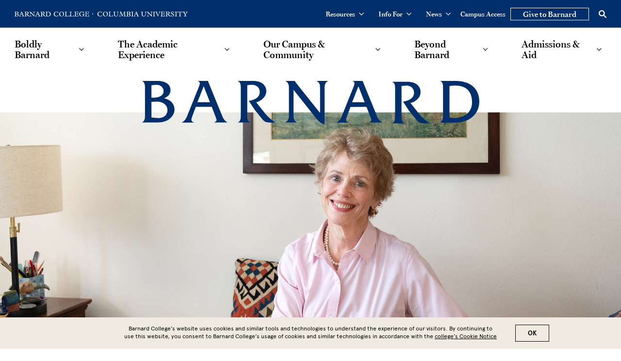

--- FILE ---
content_type: text/html; charset=UTF-8
request_url: https://barnard.edu/?first_letter=W
body_size: 40913
content:
<!DOCTYPE html>
<html lang="en" dir="ltr" prefix="content: http://purl.org/rss/1.0/modules/content/  dc: http://purl.org/dc/terms/  foaf: http://xmlns.com/foaf/0.1/  og: http://ogp.me/ns#  rdfs: http://www.w3.org/2000/01/rdf-schema#  schema: http://schema.org/  sioc: http://rdfs.org/sioc/ns#  sioct: http://rdfs.org/sioc/types#  skos: http://www.w3.org/2004/02/skos/core#  xsd: http://www.w3.org/2001/XMLSchema# ">
  <head>
    <meta charset="utf-8" />
<style>/* @see https://github.com/aFarkas/lazysizes#broken-image-symbol */.js img.lazyload:not([src]) { visibility: hidden; }/* @see https://github.com/aFarkas/lazysizes#automatically-setting-the-sizes-attribute */.js img.lazyloaded[data-sizes=auto] { display: block; width: 100%; }</style>
<meta name="description" content="Barnard offers a singular combination of: Excellence across the arts and sciences; World-class faculty dedicated to teaching; Tight-knit community with the academic resources of a research university; New York City’s infinite opportunities." />
<link rel="shortlink" href="https://barnard.edu/" />
<link rel="canonical" href="https://barnard.edu/" />
<meta name="google" content="4D_Y3YT1hN-DTKoTILuyEck4hga30dT3QqmLdrqBcjg" />
<meta name="twitter:card" content="summary_large_image" />
<meta name="msapplication-TileColor" content="#002f6c"/>
<meta name="theme-color" content="#ffffff"/>
<meta name="favicon-generator" content="Drupal responsive_favicons + realfavicongenerator.net" />
<meta name="Generator" content="Drupal 10 (https://www.drupal.org)" />
<meta name="MobileOptimized" content="width" />
<meta name="HandheldFriendly" content="true" />
<meta name="viewport" content="width=device-width, initial-scale=1.0" />
<style>div#sliding-popup, div#sliding-popup .eu-cookie-withdraw-banner, .eu-cookie-withdraw-tab {background: #008eaa} div#sliding-popup.eu-cookie-withdraw-wrapper { background: transparent; } #sliding-popup h1, #sliding-popup h2, #sliding-popup h3, #sliding-popup p, #sliding-popup label, #sliding-popup div, .eu-cookie-compliance-more-button, .eu-cookie-compliance-secondary-button, .eu-cookie-withdraw-tab { color: #fff;} .eu-cookie-withdraw-tab { border-color: #fff;}</style>
<script type="application/ld+json">{
    "@context": "https://schema.org",
    "@graph": [
        {
            "@type": "Organization",
            "additionalType": "CollegeOrUniversity",
            "@id": "https://barnard.edu/",
            "url": "https://barnard.edu",
            "sameAs": [
                "https://en.wikipedia.org/wiki/Barnard_College",
                "https://www.facebook.com/barnardcollege",
                "https://www.instagram.com/barnardcollege/",
                "https://www.niche.com/colleges/barnard-college/",
                "http://www.boldbeautifulbarnard.com/",
                "https://twitter.com/barnardcollege/"
            ],
            "name": "Barnard College",
            "telephone": "(212)854-5262",
            "logo": {
                "@type": "ImageObject",
                "url": "https://barnard.edu/sites/default/files/barnard-logo2.png"
            },
            "hasCredential": {
                "@type": "EducationalOccupationalCredential",
                "credentialCategory": "Accreditation",
                "recognizedBy": {
                    "@type": "Organization",
                    "name": "Middle States Commission on Higher Education"
                }
            },
            "address": {
                "@type": "PostalAddress",
                "streetAddress": "3009 Broadway",
                "addressLocality": "New York",
                "addressRegion": "NY",
                "postalCode": "10027",
                "addressCountry": "USA"
            }
        }
    ]
}</script>
<link rel="icon" href="/themes/custom/barnard/BarnardB_16x16.png" type="image/png" />

    <title>Barnard College in New York City</title>
    <link rel="stylesheet" href="https://use.typekit.net/ywn4bva.css">
    <link rel="stylesheet" media="all" href="/sites/default/files/css/css_dAZOLscv7ZbAIGVKy6dut0PYWKt_8AUQXNrXibqTZNc.css?delta=0&amp;language=en&amp;theme=barnard&amp;include=[base64]" />
<link rel="stylesheet" media="all" href="//cdnjs.cloudflare.com/ajax/libs/font-awesome/6.6.0/css/all.min.css" />
<link rel="stylesheet" media="all" href="/sites/default/files/css/css_UqNo946jKxvon1w_G65JlzkKeu4E4n6MOSIlpszf3gQ.css?delta=2&amp;language=en&amp;theme=barnard&amp;include=[base64]" />
<link rel="stylesheet" media="all" href="/sites/default/files/css/css_t4u4012eRnEBnFjSwMMYIK4jvMuBNngabzSij_uewzU.css?delta=3&amp;language=en&amp;theme=barnard&amp;include=[base64]" />

    <script type="application/json" data-drupal-selector="drupal-settings-json">{"path":{"baseUrl":"\/","pathPrefix":"","currentPath":"node\/6","currentPathIsAdmin":false,"isFront":true,"currentLanguage":"en","currentQuery":{"first_letter":"W"}},"pluralDelimiter":"\u0003","suppressDeprecationErrors":true,"gtag":{"tagId":"","consentMode":false,"otherIds":[],"events":[],"additionalConfigInfo":[]},"ajaxPageState":{"libraries":"[base64]","theme":"barnard","theme_token":null},"ajaxTrustedUrl":[],"gtm":{"tagId":null,"settings":{"data_layer":"dataLayer","include_environment":false},"tagIds":["GTM-P2FPQ6N"]},"lazy":{"lazysizes":{"lazyClass":"lazyload","loadedClass":"lazyloaded","loadingClass":"lazyloading","preloadClass":"lazypreload","errorClass":"lazyerror","autosizesClass":"lazyautosizes","srcAttr":"data-src","srcsetAttr":"data-srcset","sizesAttr":"data-sizes","minSize":40,"customMedia":[],"init":true,"expFactor":1.5,"hFac":0.80000000000000004,"loadMode":2,"loadHidden":true,"ricTimeout":0,"throttleDelay":125,"plugins":[]},"placeholderSrc":"","preferNative":false,"minified":true,"libraryPath":"\/libraries\/lazysizes"},"data":{"extlink":{"extTarget":false,"extTargetAppendNewWindowDisplay":false,"extTargetAppendNewWindowLabel":"(opens in a new window)","extTargetNoOverride":false,"extNofollow":false,"extTitleNoOverride":false,"extNoreferrer":false,"extFollowNoOverride":false,"extClass":"0","extLabel":"(link is external)","extImgClass":false,"extSubdomains":true,"extExclude":"","extInclude":"","extCssExclude":"","extCssInclude":"","extCssExplicit":"","extAlert":false,"extAlertText":"This link will take you to an external web site. We are not responsible for their content.","extHideIcons":false,"mailtoClass":"0","telClass":"tel","mailtoLabel":"(link sends email)","telLabel":"(link is a phone number)","extUseFontAwesome":false,"extIconPlacement":"append","extPreventOrphan":false,"extFaLinkClasses":"fa fa-external-link","extFaMailtoClasses":"fa fa-envelope-o","extAdditionalLinkClasses":"","extAdditionalMailtoClasses":"","extAdditionalTelClasses":"","extFaTelClasses":"fa fa-phone","allowedDomains":null,"extExcludeNoreferrer":""},"barnard_home":null},"eu_cookie_compliance":{"cookie_policy_version":"1.0.0","popup_enabled":true,"popup_agreed_enabled":false,"popup_hide_agreed":false,"popup_clicking_confirmation":true,"popup_scrolling_confirmation":false,"popup_html_info":"\u003Cdiv aria-labelledby=\u0022popup-text\u0022  class=\u0022eu-cookie-compliance-banner eu-cookie-compliance-banner-info eu-cookie-compliance-banner--default\u0022\u003E\n  \u003Cdiv class=\u0022popup-content info eu-cookie-compliance-content\u0022\u003E\n        \u003Cdiv id=\u0022popup-text\u0022 class=\u0022eu-cookie-compliance-message\u0022 role=\u0022document\u0022\u003E\n      \u003Cp\u003EBarnard College\u2019s website uses cookies and similar tools and technologies to understand the experience of our visitors. By continuing to use this website, you consent to Barnard College\u2019s usage of cookies and similar technologies in accordance with the \u003Ca href=\u0022\/cookie-notice\u0022\u003Ecollege\u2019s Cookie Notice\u003C\/a\u003E\u003C\/p\u003E\n          \u003C\/div\u003E\n\n    \n    \u003Cdiv id=\u0022popup-buttons\u0022 class=\u0022eu-cookie-compliance-buttons\u0022\u003E\n            \u003Cbutton type=\u0022button\u0022 class=\u0022agree-button eu-cookie-compliance-default-button\u0022\u003EOK\u003C\/button\u003E\n          \u003C\/div\u003E\n  \u003C\/div\u003E\n\u003C\/div\u003E","use_mobile_message":false,"mobile_popup_html_info":"\u003Cdiv aria-labelledby=\u0022popup-text\u0022  class=\u0022eu-cookie-compliance-banner eu-cookie-compliance-banner-info eu-cookie-compliance-banner--default\u0022\u003E\n  \u003Cdiv class=\u0022popup-content info eu-cookie-compliance-content\u0022\u003E\n        \u003Cdiv id=\u0022popup-text\u0022 class=\u0022eu-cookie-compliance-message\u0022 role=\u0022document\u0022\u003E\n      \n          \u003C\/div\u003E\n\n    \n    \u003Cdiv id=\u0022popup-buttons\u0022 class=\u0022eu-cookie-compliance-buttons\u0022\u003E\n            \u003Cbutton type=\u0022button\u0022 class=\u0022agree-button eu-cookie-compliance-default-button\u0022\u003EOK\u003C\/button\u003E\n          \u003C\/div\u003E\n  \u003C\/div\u003E\n\u003C\/div\u003E","mobile_breakpoint":768,"popup_html_agreed":false,"popup_use_bare_css":false,"popup_height":"auto","popup_width":"100%","popup_delay":1000,"popup_link":"\/privacy-policy","popup_link_new_window":true,"popup_position":false,"fixed_top_position":true,"popup_language":"en","store_consent":false,"better_support_for_screen_readers":false,"cookie_name":"","reload_page":false,"domain":"","domain_all_sites":false,"popup_eu_only":false,"popup_eu_only_js":false,"cookie_lifetime":100,"cookie_session":0,"set_cookie_session_zero_on_disagree":0,"disagree_do_not_show_popup":false,"method":"default","automatic_cookies_removal":false,"allowed_cookies":"","withdraw_markup":"\u003Cbutton type=\u0022button\u0022 class=\u0022eu-cookie-withdraw-tab\u0022\u003EPrivacy settings\u003C\/button\u003E\n\u003Cdiv aria-labelledby=\u0022popup-text\u0022 class=\u0022eu-cookie-withdraw-banner\u0022\u003E\n  \u003Cdiv class=\u0022popup-content info eu-cookie-compliance-content\u0022\u003E\n    \u003Cdiv id=\u0022popup-text\u0022 class=\u0022eu-cookie-compliance-message\u0022 role=\u0022document\u0022\u003E\n      \u003Ch2\u003EWe use cookies on this site to enhance your user experience\u003C\/h2\u003E\u003Cp\u003EYou have given your consent for us to set cookies.\u003C\/p\u003E\n    \u003C\/div\u003E\n    \u003Cdiv id=\u0022popup-buttons\u0022 class=\u0022eu-cookie-compliance-buttons\u0022\u003E\n      \u003Cbutton type=\u0022button\u0022 class=\u0022eu-cookie-withdraw-button \u0022\u003EWithdraw consent\u003C\/button\u003E\n    \u003C\/div\u003E\n  \u003C\/div\u003E\n\u003C\/div\u003E","withdraw_enabled":false,"reload_options":null,"reload_routes_list":"","withdraw_button_on_info_popup":false,"cookie_categories":[],"cookie_categories_details":[],"enable_save_preferences_button":false,"cookie_value_disagreed":"0","cookie_value_agreed_show_thank_you":"1","cookie_value_agreed":"2","containing_element":"body","settings_tab_enabled":false,"olivero_primary_button_classes":"","olivero_secondary_button_classes":"","close_button_action":"close_banner","open_by_default":true,"modules_allow_popup":true,"hide_the_banner":false,"geoip_match":true,"unverified_scripts":["\/"]},"user":{"uid":0,"permissionsHash":"dc00583b53055af9471b71152a5214aacf1363285530c95fefb83c2a394bb6ae"}}</script>
<script src="/core/assets/vendor/modernizr/modernizr.min.js?v=3.11.7"></script>
<script src="/sites/default/files/js/js_6P3EX5Wafzo24ExXiWxJHnwsPnuRKDy3yhbd0P0MEoo.js?scope=header&amp;delta=1&amp;language=en&amp;theme=barnard&amp;include=[base64]"></script>
<script src="/modules/contrib/google_tag/js/gtag.js?t9hvkt"></script>
<script src="/modules/contrib/google_tag/js/gtm.js?t9hvkt"></script>

  </head>
  <body class="no-color path-frontpage page-node-type-home-page home-page">
        <a href="#main-content" class="visually-hidden focusable skip-link">
      Skip to main content
    </a>
    <noscript><iframe src="https://www.googletagmanager.com/ns.html?id=GTM-P2FPQ6N"
                  height="0" width="0" style="display:none;visibility:hidden"></iframe></noscript>

      <div class="dialog-off-canvas-main-canvas" data-off-canvas-main-canvas>
    <div class="layout-container lc--layout-container lc--default">

  <div class="l--layout l--default">

    <header>
          <div class="region region-header r--region r--header">
    <div id="l--main-header" class="cc-component-container cc--header">
      <div class="c--component c--header">

        <div class="utility-nav-container">
  <div class="utility-nav-item">
    
    <div  id="block-columbiabranding" class="block block-block-content block-block-content1763440a-fa76-4271-9755-10b2d2d57857 cc--component-container cc--utility-menu-logo">
      <div class="c--component c--utility-menu-logo">

                    <p><a aria-label="Go to Barnard College Homepage" href="https://barnard.edu"><svg enable-background="new 0 0 120.2 7.4" role="img" version="1.1" viewBox="0 0 120.2 7.4" x="0px" xml:space="preserve" y="0px" xmlns:xlink="http://www.w3.org/1999/xlink"><title>Barnard College</title> <path d="M114.2,5.5h-0.5c-0.5,1-1,1.3-2.2,1.3H111c-0.9,0-1.2-0.3-1.2-1.3V3.7h1.4
        c0.9,0,1.2,0.3,1.4,1.1h0.4V2.3h-0.4c-0.1,0.7-0.4,1-1.4,1h-1.4V0.6h1.7c0.9,0,1.4,0.2,1.8,1.1h0.4V0.1h-6v0.4
        c0.8,0,1.1,0.4,1.1,1.1v4.2c0,0.8-0.3,1.1-1.1,1.1v0.4h6.1L114.2,5.5z M106.1,5c0-0.7,0.2-1,0.9-1.1V3.6h-3.3V4h0.2c0.7,0,1,0.3,1,1
        v1.5c-0.6,0.3-1.1,0.5-1.7,0.5c-1.7,0-3-1.4-3-3.3c0-1.8,1.2-3.2,2.9-3.2c1.1,0,1.9,0.5,2.4,1.7h0.4l-0.1-1.7
        c-1-0.3-1.7-0.5-2.5-0.5c-2.4,0-4.4,1.7-4.4,3.8c0,1.7,1.4,3.5,4.3,3.5c0.8,0,1.7-0.1,2.9-0.5L106.1,5L106.1,5z M98,5.5h-0.5
        c-0.5,1-1,1.3-2.2,1.3h-0.5c-0.9,0-1.2-0.3-1.2-1.3V3.7H95c0.9,0,1.2,0.3,1.4,1.1h0.4V2.3h-0.4c-0.1,0.7-0.4,1-1.4,1h-1.4V0.6h1.7
        c0.9,0,1.4,0.2,1.8,1.1h0.4V0.1h-6v0.4c0.8,0,1.1,0.4,1.1,1.1v4.2c0,0.8-0.3,1.1-1.1,1.1v0.4h6.1L98,5.5z M85.2,5.6
        c0,0.9-0.2,1.1-1.2,1.2v0.4h6.6L91,5.5h-0.4c-0.5,0.9-1.1,1.3-2,1.3h-0.9c-1,0-1.4-0.4-1.4-1.4V1.5c0-0.6,0.2-1,1.2-1V0.1h-3.4v0.4
        c0.9,0,1.2,0.3,1.2,1L85.2,5.6L85.2,5.6z M77.9,5.6c0,0.9-0.2,1.1-1.2,1.2v0.4h6.6l0.4-1.7h-0.4c-0.5,0.9-1.1,1.3-2,1.3h-0.9
        c-1,0-1.4-0.4-1.4-1.4V1.5c0-0.6,0.2-1,1.2-1V0.1h-3.4v0.4c0.9,0,1.2,0.3,1.2,1L77.9,5.6L77.9,5.6z M69.6,3.2c0-1.8,1-2.8,2.2-2.8
        c1.7,0,2.6,1.8,2.6,3.7c0,1.7-0.9,2.8-2.3,2.8C70.5,6.9,69.6,5.2,69.6,3.2z M68.3,3.8c0,2.1,1.6,3.5,3.5,3.5c2.2,0,3.8-1.6,3.8-3.6
        C75.7,1.6,74.1,0,72,0C70.2,0,68.3,1.3,68.3,3.8z M66.8,2.1l-0.2-1.7C65.7,0.2,64.9,0,64.1,0C61.4,0,60,2,60,3.8
        c0,2.1,1.6,3.6,4,3.6c0.8,0,2-0.2,2.8-0.6l0.1-1.6h-0.4c-0.3,1.2-1.2,1.7-2.3,1.7c-1.9,0-2.9-1.5-2.9-3.3c0-2.1,1.3-3.2,2.7-3.2
        c1,0,2,0.7,2.5,1.7C66.5,2.1,66.8,2.1,66.8,2.1z M49.7,0.6h1c2.5,0,3.4,1.7,3.4,3.3c0,1.5-0.9,2.9-2.7,2.9h-0.6
        c-0.7,0-1.1-0.4-1.1-1.1C49.7,5.7,49.7,0.6,49.7,0.6z M48.6,5.8c0,0.8-0.3,1.1-1.2,1.1v0.4h4c2.9,0,4-2,4-3.6c0-0.9-0.3-1.7-1.1-2.4
        c-0.7-0.7-1.6-1.1-2.9-1.1h-4v0.4c1,0,1.2,0.4,1.2,1.1V5.8z M41.9,3.4V0.6h0.8c1.3,0,1.8,0.7,1.8,1.5S44,3.4,42.8,3.4H41.9z
         M41.9,3.9h0.3c0.5,0,0.6,0.1,0.8,0.4L44.5,6c0.8,1,1.1,1.2,1.8,1.2h0.8V6.8c-0.4,0-0.9-0.5-1.7-1.4l-1.5-1.7c1.4-0.2,1.9-1,1.9-1.8
        c0-1-0.7-1.8-2.7-1.8h-3.4v0.4c0.7,0,1.1,0.3,1.1,1v4.1c0,0.7-0.1,1.2-1.1,1.2v0.4H43V6.8c-0.8,0-1.1-0.3-1.1-1V3.9z M36.2,3.9h-2.3
        L35,1.1L36.2,3.9z M37,5.7c0.3,0.6,0.1,1-0.8,1.1v0.4h2.9V6.8c-0.4,0-0.6-0.2-0.8-0.7l-2.6-6h-1.1l0.2,0.3l-2.1,5.2
        c-0.3,0.7-0.5,1-1,1.2v0.4h2.4V6.8c-0.8,0-1.1-0.7-0.8-1.4l0.4-1h2.7L37,5.7z M24.1,5.7V1.4l-0.5-0.5c-0.3-0.3-0.6-0.4-1-0.4V0.1
        h1.7l5.3,5.4V2.1c0-0.8-0.2-1.6-1.2-1.6V0.1h2.8v0.4c-0.8,0-1.1,0.6-1.1,1.6v3.3c0,1,0.2,1.3,0.2,1.9h-0.7c-0.3-0.4-0.6-0.8-0.8-1
        l-4.3-4.4v3.6c0,0.9,0.4,1.3,1.3,1.3v0.4h-3V6.8C23.7,6.8,24.1,6.5,24.1,5.7z M17.4,3.9v2c0,0.7,0.3,1,1.1,1v0.4h-3.2V6.8
        c0.9,0,1.1-0.5,1.1-1.2V1.5c0-0.7-0.3-1-1.1-1V0.1h3.4c1.9,0,2.7,0.8,2.7,1.8c0,0.8-0.5,1.6-1.9,1.8L21,5.4c0.8,0.9,1.3,1.4,1.7,1.4
        v0.4h-0.8c-0.9,0-1.2-0.2-2-1.2l-1.4-1.7c-0.2-0.3-0.4-0.4-0.8-0.4H17.4z M17.4,3.4h1c1.2,0,1.7-0.5,1.7-1.3s-0.6-1.5-1.8-1.5h-0.8
        v2.8H17.4z M12.4,5.7l-0.5-1.3H9.1l-0.4,1c-0.3,0.7,0,1.4,0.8,1.4v0.4H7.1V6.8c0.5-0.1,0.7-0.4,1-1.2l2.1-5.2L10,0.1h1.1l2.6,6
        c0.2,0.5,0.4,0.7,0.8,0.7v0.4h-2.9V6.8C12.5,6.7,12.7,6.4,12.4,5.7z M11.6,3.9l-1.2-2.8L9.3,3.9H11.6z M1.1,5.8V1.5
        c0-0.7-0.3-1-1.1-1V0.1h3.8C5.2,0.1,6,0.7,6,1.8c0,1-0.6,1.4-2.1,1.7l0,0c1.8,0,2.4,1,2.4,1.8c0,1.2-1.1,1.9-2.4,1.9H0V6.8
        C0.9,6.8,1.1,6.4,1.1,5.8z M2.2,3.8L2.2,3.8v2c0,0.7,0.3,1.1,1,1.1h0.5c0.8,0,1.4-0.5,1.4-1.4c0-0.8-0.5-1.6-1.8-1.6H2.2V3.8z
         M2.2,3.3h1C4.3,3.3,4.8,3,4.8,2S4.2,0.6,3,0.6H2.2V3.3z M119,4c-0.1-0.1-0.2-0.3-0.2-0.5s0.1-0.4,0.2-0.5s0.3-0.2,0.5-0.2
        s0.4,0.1,0.5,0.2c0.1,0.1,0.2,0.3,0.2,0.5S120.1,3.9,120,4s-0.3,0.2-0.5,0.2S119.1,4.1,119,4z" id="barnardcolumbia-barnard" /> </svg></a> <a aria-label="Go to Columbia University Homepage" href="https://www.columbia.edu/" target="_blank"><svg enable-background="new 0 0 137.3 7.4" role="img" version="1.1" viewBox="0 0 137.3 7.4" x="0px" xml:space="preserve" y="0px" xmlns:xlink="http://www.w3.org/1999/xlink"><title>Columbia University</title> <path d="M137.3,0.1v0.4c-0.4,0.1-0.7,0.3-1.2,1L134,4.2v1.6c0,0.7,0.4,1,1,1v0.4h-3.2
        V6.8c0.7,0,1.1-0.3,1.1-1V4.2l-2.1-3.1c-0.2-0.4-0.5-0.5-0.9-0.5V0.1h3.1v0.4c-0.8,0-1,0.4-0.6,0.9l1.6,2.3l1.2-1.8
        c0.5-0.7,0.3-1.4-0.5-1.4V0.1H137.3z M121.8,0.1l-0.1,1.7h0.4c0.6-1,0.9-1.2,1.8-1.2h1.1v5.2c0,0.7-0.3,1-1.2,1v0.4h3.3V6.8
        c-0.9,0-1.1-0.3-1.1-1V0.6h1.1c0.9,0,1.2,0.1,1.8,1.2h0.4l-0.1-1.7H121.8z M117.7,0.5c0.8,0,1.1,0.3,1.1,1.1v4
        c0,0.8-0.1,1.2-1.1,1.2v0.5h3.3V6.9c-0.9,0-1.1-0.4-1.1-1.1V1.6c0-0.8,0.4-1.1,1.1-1.1V0.1h-3.3V0.5z M113,2.1
        c-0.2-0.2-0.3-0.4-0.3-0.7c0-0.6,0.6-1,1.3-1c1,0,1.7,0.6,1.8,1.7h0.5V0.6c-0.7-0.4-1.5-0.6-2.2-0.6c-1.4,0-2.4,0.7-2.4,1.8
        c0,0.5,0.2,0.8,0.5,1.1c0.8,0.8,2.2,1.3,2.9,2c0.3,0.3,0.4,0.6,0.4,0.8c0,0.7-0.7,1.2-1.6,1.2c-1.1,0-1.7-0.7-1.9-1.8h-0.4v1.8
        c0.5,0.2,1.6,0.4,2.3,0.4c1.5,0,2.6-0.8,2.6-2c0-0.5-0.2-0.9-0.6-1.3C115.1,3.3,113.6,2.7,113,2.1z M111,6.8v0.4h-0.8
        c-0.7,0-1.1-0.2-1.8-1.2L107,4.3c-0.2-0.3-0.4-0.4-0.8-0.4h-0.5v2c0,0.7,0.3,1,1.1,1v0.4h-3.2V6.8c0.9,0,1.1-0.5,1.1-1.2V1.5
        c0-0.7-0.3-1-1.1-1V0.1h3.4c1.9,0,2.7,0.8,2.7,1.8c0,0.8-0.5,1.6-1.9,1.8l1.5,1.7C110.1,6.3,110.6,6.8,111,6.8z M108.4,2.1
        c0-0.8-0.6-1.5-1.8-1.5h-0.8v2.8h0.9C107.9,3.4,108.4,2.9,108.4,2.1z M100,6.7h-0.5c-0.9,0-1.2-0.3-1.2-1.3V3.7h1.4
        c0.9,0,1.3,0.3,1.4,1.1h0.4V2.3h-0.4c-0.1,0.7-0.4,1-1.4,1h-1.4V0.6h1.7c0.9,0,1.4,0.2,1.8,1.1h0.3V0.1h-6v0.4
        c0.8,0,1.1,0.4,1.1,1.1v4.1c0,0.8-0.3,1.1-1.1,1.1v0.4h6.1l0.5-1.7V5.4h-0.5C101.7,6.4,101.2,6.7,100,6.7z M93.1,0.5
        c1.2,0.1,1.1,0.9,0.6,2l-0.9,2.1c-0.2,0.4-0.3,0.8-0.5,1.2C92.1,5.4,92,5,91.8,4.6l-1.3-2.8c-0.4-0.9-0.4-1.2,0.6-1.3V0.1h-2.8v0.5
        c0.4,0,0.5,0.1,0.9,0.9l2.2,4.7c0.2,0.5,0.3,0.8,0.4,1.2h0.3c0.2-0.6,0.3-1.1,0.5-1.5l1.3-3c0.4-0.8,0.7-1.8,0.9-2s0.4-0.3,0.7-0.4
        V0.1h-2.4V0.5z M84.4,0.5c0.9,0,1.1,0.3,1.1,1.1v4c0,0.8-0.1,1.2-1.1,1.2v0.5h3.3V6.9c-0.9,0-1.1-0.4-1.1-1.1V1.6
        c0-0.8,0.3-1.1,1.1-1.1V0.1h-3.3V0.5z M80.8,0.5c1,0,1.2,0.8,1.2,1.6v3.4l-5.3-5.4H75v0.4c0.4,0,0.7,0.1,1,0.4l0.5,0.5v4.3
        c0,0.8-0.4,1.1-1.3,1.1v0.4h3V6.8c-0.9,0-1.3-0.4-1.3-1.3V1.9l4.3,4.4c0.2,0.2,0.5,0.6,0.8,1h0.7c0-0.6-0.2-0.9-0.2-1.9V2.1
        c0-1,0.3-1.6,1.1-1.6V0.1h-2.8V0.5z M71.7,0.5c1,0,1.2,0.5,1.2,1.2v2.7c0,1.7-1.1,2.3-2.3,2.3c-1.4,0-2.2-0.7-2.2-1.9V1.6
        c0-0.8,0.3-1.1,1.2-1.1V0.1h-3.4h0v0.4c0.9,0,1.1,0.4,1.1,1V5c0,1.2,1,2.3,3.1,2.3c1.6,0,3-0.7,3-2.8V1.6c0-0.8,0.5-1.1,1.1-1.1V0.1
        h-2.8V0.5z M62.7,6.8v0.4h-2.9V6.8c0.7-0.1,0.9-0.4,0.7-1.1L60,4.4h-2.7l-0.4,1c-0.3,0.7,0,1.4,0.8,1.4v0.4h-2.4V6.8
        c0.5-0.1,0.7-0.4,1-1.2l2.1-5.2l-0.2-0.3h1.1l2.6,6C62.1,6.6,62.3,6.8,62.7,6.8z M59.7,3.9l-1.2-2.8l-1.1,2.8H59.7z M51.3,0.5
        c0.9,0,1.1,0.3,1.1,1.1v4c0,0.8-0.1,1.2-1.1,1.2v0.5h3.3V6.9c-0.9,0-1.1-0.4-1.1-1.1V1.6c0-0.8,0.3-1.1,1.1-1.1V0.1h-3.3V0.5z
         M50.3,5.3c0,1.2-1.1,1.9-2.4,1.9h-4V6.8c0.8,0,1.1-0.4,1.1-1V1.6c0-0.7-0.3-1-1.1-1V0.1h3.8c1.4,0,2.3,0.6,2.3,1.7
        c0,1-0.6,1.4-2.1,1.7C49.7,3.5,50.3,4.5,50.3,5.3z M46.1,3.3h1c1.1,0,1.6-0.3,1.6-1.3s-0.6-1.4-1.8-1.4h-0.8V3.3z M49,5.5
        c0-0.8-0.5-1.6-1.8-1.6h-1.1v1.9c0,0.7,0.3,1.1,1,1.1h0.5C48.4,6.9,49,6.4,49,5.5z M42,5.8l-0.5-4.1c-0.1-0.7,0-1.1,0.9-1.2V0.1
        h-2.1c0.1,0.5,0,1.1-0.3,1.8c-0.3,0.8-0.9,2-1.8,3.8C37.7,4,36.1,1.9,36,0.1h-2.1v0.3c0.8,0.1,0.9,0.5,0.8,1.4l-0.6,3.9
        c-0.1,0.8-0.4,1.1-1,1.1v0.4h2.4V6.8c-0.8,0-1.1-0.4-0.9-1.5l0.5-3.8c0.6,1.9,2.2,4.4,2.4,5.7H38c0.3-1.4,1.7-3.3,2.4-5.5l0.5,4
        C41,6.4,40.7,6.8,40,6.8v0.4h3.1V6.8C42.3,6.8,42.1,6.4,42,5.8z M29.5,0.5c1,0,1.2,0.5,1.2,1.2v2.7c0,1.7-1.1,2.3-2.3,2.3
        c-1.4,0-2.2-0.7-2.2-1.9V1.6c0-0.8,0.3-1.1,1.2-1.1V0.1H24v0.4c0.9,0,1.1,0.4,1.1,1V5c0,1.2,1,2.3,3.1,2.3c1.6,0,3-0.7,3-2.8V1.6
        c0-0.8,0.5-1.1,1.1-1.1V0.1h-2.8V0.5z M21.2,6.8h-0.9c-1,0-1.4-0.4-1.4-1.4V1.5c0-0.6,0.2-1,1.2-1V0.1h-3.4v0.4c1,0,1.2,0.3,1.2,1
        v4.1c0,0.9-0.2,1.2-1.3,1.2v0.4h6.6l0.4-1.7h-0.4C22.7,6.4,22.1,6.8,21.2,6.8z M15.7,3.7c0,2.1-1.7,3.6-3.8,3.6
        C10,7.4,8.3,5.9,8.3,3.8C8.3,1.3,10.2,0,12,0C14.1,0,15.7,1.6,15.7,3.7z M14.5,4.1c0-1.8-0.9-3.7-2.6-3.7c-1.3,0-2.3,1-2.3,2.8
        c0,1.9,0.9,3.7,2.6,3.7C13.6,6.9,14.5,5.8,14.5,4.1z M4.2,6.9c-1.9,0-2.9-1.5-2.9-3.3c0-2.1,1.3-3.2,2.7-3.2c1.1,0,2,0.7,2.5,1.7
        h0.3L6.5,0.5C5.7,0.2,4.9,0,4.1,0C1.4,0,0,2,0,3.8c0,2.1,1.7,3.6,4,3.6c0.8,0,2-0.3,2.8-0.6l0.1-1.6H6.5C6.3,6.3,5.4,6.9,4.2,6.9z" id="barnardcolumbia-columbia" /> </svg> </a></p>


        
      </div>
    </div>
  </div>
  <div class="utility-nav-item">
        <div  id="block-utilitynavigation" class="block block-system block-system-menu-blockutility-navigation cc--component-container cc--utility-menu">
      <div class="c--component c--utility-menu">

        <nav class="mc--menu mc--utility" aria-label="Utility Menu Links for Desktop">
                      
                <ul class="menu m--menu m--utility">
                  <li class="menu-item menu-item--expanded">
                <div class="utility-button-wrapper">
          <button type="button" class="utility-button  " aria-expanded="false" aria-haspopup="true">
            Resources
            <svg version="1.1" xmlns="http://www.w3.org/2000/svg" xmlns:xlink="http://www.w3.org/1999/xlink" x="0px"
              y="0px" viewBox="0 0 20 11.7" enable-background="new 0 0 20 11.7" xml:space="preserve">
            <path d="M10,8.3L18.3,0L20,1.7l-10,10L0,1.7L1.7,0L10,8.3z"/>
            </svg>
          </button>
        
                            <ul  class="submenu" aria-hidden="true">
                    <li class="menu-item">
                  <a href="/academic-calendar" data-drupal-link-system-path="node/14281">Academic Calendar</a>
        
              </li>
                <li class="menu-item">
                  <a href="/visit/campus-map" data-drupal-link-system-path="node/19046">Campus Maps</a>
        
              </li>
                <li class="menu-item">
                  <a href="/resources" data-drupal-link-system-path="node/76536">Helpful Resources</a>
        
              </li>
                <li class="menu-item">
                  <a href="https://barnard.edu/about/offices-services">Offices and Services</a>
        
              </li>
      </ul>
    
        </div> <!-- end of utility-button-wrapper -->
              </li>
                <li class="menu-item menu-item--expanded">
                <div class="utility-button-wrapper">
          <button type="button" class="utility-button information-for-button " aria-expanded="false" aria-haspopup="true">
            Info For
            <svg version="1.1" xmlns="http://www.w3.org/2000/svg" xmlns:xlink="http://www.w3.org/1999/xlink" x="0px"
              y="0px" viewBox="0 0 20 11.7" enable-background="new 0 0 20 11.7" xml:space="preserve">
            <path d="M10,8.3L18.3,0L20,1.7l-10,10L0,1.7L1.7,0L10,8.3z"/>
            </svg>
          </button>
        
                            <ul  class="submenu" aria-hidden="true">
                    <li class="menu-item">
                  <a href="/info-for/faculty" data-drupal-link-system-path="node/351">Faculty</a>
        
              </li>
                <li class="menu-item">
                  <a href="/info-for/students" data-drupal-link-system-path="node/101">Students</a>
        
              </li>
                <li class="menu-item">
                  <a href="/info-for/staff">Staff</a>
        
              </li>
                <li class="menu-item">
                  <a href="/alumnae" data-drupal-link-system-path="node/6436">Alumnae</a>
        
              </li>
                <li class="menu-item">
                  <a href="/parents-families" data-drupal-link-system-path="node/311">Parents</a>
        
              </li>
                <li class="menu-item">
                  <a href="https://barnard.edu/campus-access">Campus Access</a>
        
              </li>
      </ul>
    
        </div> <!-- end of utility-button-wrapper -->
              </li>
                <li class="menu-item menu-item--expanded">
                <div class="utility-button-wrapper">
          <button type="button" class="utility-button news-and-events-button " aria-expanded="false" aria-haspopup="true">
            News
            <svg version="1.1" xmlns="http://www.w3.org/2000/svg" xmlns:xlink="http://www.w3.org/1999/xlink" x="0px"
              y="0px" viewBox="0 0 20 11.7" enable-background="new 0 0 20 11.7" xml:space="preserve">
            <path d="M10,8.3L18.3,0L20,1.7l-10,10L0,1.7L1.7,0L10,8.3z"/>
            </svg>
          </button>
        
                            <ul  class="submenu" aria-hidden="true">
                    <li class="menu-item">
                  <a href="/featured-news" data-drupal-link-system-path="node/291">News</a>
        
              </li>
                <li class="menu-item">
                  <a href="/magazine" data-drupal-link-system-path="node/39481">Barnard Magazine</a>
        
              </li>
                <li class="menu-item">
                  <a href="/for-the-media" data-drupal-link-system-path="node/7761">Media Relations</a>
        
              </li>
                <li class="menu-item">
                  <a href="https://barnard.edu/news?field_news_category=2616" title="Messages from the College Administration to the Community">Community Messages</a>
        
              </li>
      </ul>
    
        </div> <!-- end of utility-button-wrapper -->
              </li>
                <li class="menu-item">
                  <a href="/campus-access" class="campus-access" data-drupal-link-system-path="node/76706">Campus Access</a>
        
              </li>
                <li class="menu-item">
                  <a href="https://giving.barnard.edu" class="offsite" target="_blank">Give to Barnard</a>
        
              </li>
      </ul>
    


                  </nav>

      </div>
    </div>

        <div class="cc--component-container cc--search-widget">
      <div class="c--component c--search-widget">
        <button type="button" class="icon-search" aria-label="Open Search">
          <svg role="img" version="1.1" xmlns="http://www.w3.org/2000/svg" xmlns:xlink="http://www.w3.org/1999/xlink" x="0px" y="0px" viewBox="0 0 20 20" enable-background="new 0 0 20 20" xml:space="preserve">
            <title>Open Search</title>
            <path class="search" d="M7.9,0C3.6,0,0,3.6,0,7.9s3.6,7.9,7.9,7.9c1.7,0,3.2-0.5,4.5-1.4l5.2,5.2c0.5,0.5,1.4,0.5,2,0
            c0.5-0.5,0.5-1.4,0-2l-5.2-5.2c0.9-1.3,1.4-2.8,1.4-4.5C15.8,3.6,12.3,0,7.9,0z M7.9,2.8c2.8,0,5.1,2.3,5.1,5.1
            c0,2.8-2.3,5.1-5.1,5.1c-2.8,0-5.1-2.3-5.1-5.1C2.8,5.1,5.1,2.8,7.9,2.8z"></path>
          </svg>
        </button>
        <button class="icon-close" aria-controls="block-sitesearchform">
          <svg role="img" version="1.1" xmlns="http://www.w3.org/2000/svg" xmlns:xlink="http://www.w3.org/1999/xlink" x="0px" y="0px" viewBox="0 0 16 16" enable-background="new 0 0 16 16" xml:space="preserve">
            <title>Close</title>
            <path class="close_1_" d="M8,6.6L14.6,0L16,1.4L9.4,8l6.6,6.6L14.6,16L8,9.4L1.4,16L0,14.6L6.6,8L0,1.4L1.4,0L8,6.6z"></path>
          </svg>
        </button>
      </div><!-- c--component c--search-widget -->
    </div><!-- cc--component-container cc--search-widget -->
  </div>
</div><div class="main-nav-container">
    <button class="hamburger hamburger--squeeze" type="button" aria-label="Open Menu">
    <span class="hamburger-box">
      <span class="hamburger-inner"></span>
    </span>
  </button>

    <div class="cc--component-container cc--branding-header">
    <div class="c--component c--branding-header">
      <a href="/" class="logo-desktop">
        <svg role="img" class="logo-barnard" version="1.1" xmlns="http://www.w3.org/2000/svg" xmlns:xlink="http://www.w3.org/1999/xlink" x="0px" y="0px" viewBox="0 0 589 76.6" enable-background="new 0 0 589 76.6" xml:space="preserve">
          <title>Barnard College</title>
          <path class="logo-barnard-path" d="M16.2,29.4V7.7l7.4-0.8c6.7-0.7,13.8,3.3,13.8,11c0,9.1-10.3,11.6-17.5,11.6
          C19.9,29.4,16.2,29.4,16.2,29.4z M4.9,57.4c0,5.1,0.7,13.2-4.9,15.3V73h18.3c8.3,0,17.1,0.3,24.9-3.4c7.4-3.6,13.3-10.9,13.3-19.4
          c0-10.9-8.1-17.5-18.1-19.7c6.3-2.8,11.1-7,11.1-14.4C49.5,6.2,41,0,26.3,0H0v0.3c5.7,2.1,4.9,10.2,4.9,15.2V57.4z M16.2,64.2V36.8
          l7.8-0.4c9.8-0.6,20.2,4.1,20.2,14.9c0,10.6-9.2,14.8-18.3,13.9L16.2,64.2z M121.6,45.6l6,15.7c3,7.8,3.9,9-1.6,11.4V73h22.8v-0.3
          c-6.3-3.2-8.3-9.4-10.9-15.8L114.8,0H97.3v0.3c5.3,1.7,3.2,6.3,1.7,10.3L80.4,57c-2.4,6.3-4.3,12.5-10.8,15.8v0.3H90v-0.3
          c-5.3-2-4.6-5.2-2.2-11.4l5.8-15.7C93.6,45.6,121.6,45.6,121.6,45.6z M118.4,37.4H96.5l11-28L118.4,37.4z M193.9,0
          c14.9,0,23,7.8,23,17.9c0,9.8-8.5,17.4-17.7,19.6l16,20.1c4.7,5.8,11.7,11.6,18,15.5H223c-5.9,0-9.6-1.4-12.9-5.6l-13.6-16.8
          L186.3,35c8.9-1.3,19.2-5.4,19.2-15.9c0-8-6.9-12.7-14.3-12.3c-2.6,0.1-5,0.4-7.6,0.9v49.8c0,5.1-0.7,13.2,5,15.2V73h-21.2v-0.3
          c5.7-2,4.9-10.2,4.9-15.2V15.7c0-5.1,0.8-13.2-4.9-15.3V0H193.9z M264.4,58.6c0,6.2-0.1,10.7,5.8,14.1V73h-19.7v-0.3
          c5.9-3.4,5.9-7.9,5.9-14.1V14.3c0-6.2,0-10.7-5.8-14V0h16.2v0.1c0.4,1.3,0.9,1.9,1.7,2.8l1.6,2.2l40.7,51.3V14.3
          c0-6.2,0.1-10.7-5.8-14V0h19.5v0.3c-5.8,3.3-5.8,7.8-5.8,14v62.3c-7.9-2.7-11.3-6.3-16.2-12.7l-38.1-48.3L264.4,58.6L264.4,58.6z
          M391.9,45.6l6,15.7c3,7.8,3.9,9-1.6,11.4V73h22.8v-0.3c-6.3-3.2-8.3-9.4-10.9-15.8L385.1,0h-17.6v0.3c5.3,1.7,3.2,6.3,1.7,10.3
          L350.7,57c-2.4,6.3-4.3,12.5-10.8,15.8v0.3h20.4v-0.3c-5.3-2-4.5-5.2-2.2-11.4l5.8-15.7L391.9,45.6L391.9,45.6z M388.7,37.4h-21.9
          l11-28L388.7,37.4z M463.4,1.4c14.9,0,23,7.8,23,17.9c0,9.8-8.5,17.4-17.7,19.5l16,20.1c4.7,5.8,11.7,11.6,18,15.6h-10.2
          c-5.9,0-9.5-1.4-12.9-5.6L466,52.1l-10.2-15.7c8.9-1.3,19.2-5.4,19.2-15.9c0-8-6.9-12.7-14.3-12.3c-2.6,0.1-5,0.4-7.6,0.9v49.8
          c0,5.1-0.7,13.2,5,15.2v0.3H437v-0.3c5.7-2,4.9-10.2,4.9-15.2V17c0-5.1,0.8-13.2-4.9-15.3V1.4H463.4z M525.6,57.1
          c0,6.6,0.7,11.9-4.9,15.7v0.3h26.6c24.9,0,41.7-15.3,41.7-37.2C589,13.8,573.3,0,547.9,0h-27.2v0.3c5.7,1.7,4.9,9.8,4.9,14.9
          L525.6,57.1L525.6,57.1z M536.9,9.2c3.3-0.8,6.7-1.2,10-1.2c18.5,0,29.4,9.8,29.4,29.2c0,19.2-14.8,27.9-31.3,27.9
          c-2.8,0-5.4-0.2-8.1-0.8L536.9,9.2L536.9,9.2z"></path>
        </svg>
      </a>
      <a href="/" class="logo-mobile">
        <svg role="img" version="1.1" xmlns="http://www.w3.org/2000/svg" xmlns:xlink="http://www.w3.org/1999/xlink" x="0px" y="0px" viewBox="0 0 589 111.2" enable-background="new 0 0 589 111.2" xml:space="preserve">
          <title>Barnard College</title>
          <path d="M256.3,107h-1c-1.1,2.2-2.3,2.9-4.9,2.9h-1.2c-2.1,0-2.7-0.7-2.7-2.9v-3.8h3.2c2,0,2.8,0.6,3.1,2.4h1V100h-1
          c-0.1,1.7-0.9,2.2-3.1,2.2h-3.1V96h3.7c1.9,0,3.1,0.4,4,2.5h0.8V95h-13.5v0.9c1.9,0,2.5,0.8,2.5,2.4v9.4c0,1.7-0.7,2.4-2.5,2.4v0.9
          h13.7L256.3,107z M238.1,106c0-1.5,0.5-2.2,2.1-2.4v-0.9h-7.5v0.9h0.5c1.6,0,2.3,0.8,2.3,2.2v3.4c-1.4,0.7-2.6,1-3.9,1
          c-3.8,0-6.8-3.2-6.8-7.3c0-4.1,2.8-7.2,6.5-7.2c2.5,0,4.3,1.2,5.5,3.8h1l-0.3-3.7c-2.3-0.8-3.9-1.1-5.7-1.1c-5.5,0-9.8,3.8-9.8,8.5
          c0,3.9,3.1,8,9.6,8c1.8,0,3.9-0.3,6.5-1.1L238.1,106L238.1,106z M219.9,107h-1c-1.1,2.2-2.3,2.9-4.9,2.9h-1.2
          c-2.1,0-2.7-0.7-2.7-2.9v-3.8h3.2c2,0,2.8,0.6,3.1,2.4h1V100h-1c-0.1,1.7-0.9,2.2-3.1,2.2h-3.1V96h3.7c1.9,0,3.1,0.4,4,2.5h0.8V95
          h-13.5v0.9c1.9,0,2.5,0.8,2.5,2.4v9.4c0,1.7-0.7,2.4-2.5,2.4v0.9h13.7L219.9,107z M191.3,107.4c0,2-0.4,2.5-2.6,2.7v0.9h14.8l1-3.9
          h-1c-1.2,2.1-2.5,2.9-4.6,2.9h-2.1c-2.3,0-3.1-0.9-3.1-3.1v-8.7c0-1.3,0.5-2.2,2.6-2.2v-1h-7.7v0.9c2.1,0,2.6,0.8,2.6,2.3
          L191.3,107.4L191.3,107.4z M174.9,107.4c0,2-0.4,2.5-2.6,2.7v0.9h14.8l1-3.9h-1c-1.2,2.1-2.5,2.9-4.6,2.9h-2.1
          c-2.3,0-3.1-0.9-3.1-3.1v-8.7c0-1.3,0.5-2.2,2.6-2.2v-1h-7.7v0.9c2.1,0,2.6,0.8,2.6,2.3L174.9,107.4L174.9,107.4z M156.2,102
          c0-4.1,2.2-6.3,5-6.3c3.9,0,5.8,4.1,5.8,8.2c0,3.8-2,6.3-5.1,6.3C158.2,110.2,156.2,106.3,156.2,102z M153.4,103.3
          c0,4.7,3.7,7.9,7.9,7.9c4.9,0,8.6-3.5,8.6-8.2c0-4.8-3.5-8.3-8.2-8.3C157.6,94.8,153.4,97.6,153.4,103.3z M150.1,99.6l-0.6-3.7
          c-1.9-0.7-3.7-1.1-5.5-1.1c-6.2,0-9.2,4.4-9.2,8.5c0,4.7,3.7,8,8.9,8c1.9,0,4.6-0.5,6.3-1.3l0.1-3.7h-0.9c-0.6,2.6-2.6,3.9-5.2,3.9
          c-4.2,0-6.5-3.4-6.5-7.4c0-4.7,3-7.1,6.2-7.1c2.3,0,4.5,1.5,5.5,3.8L150.1,99.6L150.1,99.6z M111.7,96h2.3c5.5,0,7.7,3.8,7.7,7.4
          c0,3.4-2,6.5-6.2,6.5h-1.3c-1.5,0-2.4-1-2.4-2.5L111.7,96L111.7,96z M109.3,107.7c0,1.7-0.7,2.4-2.6,2.4v0.9h8.9c6.4,0,9-4.4,9-8.1
          c0-2-0.6-3.7-2.4-5.5c-1.6-1.6-3.5-2.4-6.5-2.4h-9v0.9c2.2,0,2.6,1,2.6,2.5V107.7z M94.3,102.4V96h1.8c2.9,0,4.1,1.6,4.1,3.4
          c0,1.9-1.1,3-3.8,3H94.3z M94.3,103.4H95c1,0,1.3,0.3,1.9,1l3.1,3.9c1.7,2.2,2.4,2.7,4.1,2.7h1.9v-1c-0.9,0-2.1-1.1-3.9-3.1
          l-3.3-3.8c3.1-0.5,4.3-2.3,4.3-4c0-2.3-1.6-4.1-5.9-4.1h-7.6v0.9c1.6,0,2.4,0.7,2.4,2.3v9.2c0,1.6-0.3,2.7-2.4,2.7v0.9h7.3v-1
          c-1.7,0-2.4-0.7-2.4-2.2C94.3,107.9,94.3,103.4,94.3,103.4z M81.4,103.5h-5.1l2.5-6.3L81.4,103.5z M83.2,107.6
          c0.6,1.4,0.1,2.3-1.7,2.5v0.9H88v-1c-0.9,0-1.3-0.5-1.8-1.6L80.4,95h-2.5l0.4,0.7l-4.7,11.7c-0.7,1.7-1.1,2.3-2.3,2.6v0.9h5.4V110
          c-1.8-0.1-2.4-1.5-1.7-3.1l0.8-2.2H82L83.2,107.6z M54.3,107.5c0,1.9-0.8,2.5-2.8,2.5v0.9h6.7V110c-1.9,0-2.8-0.9-2.8-3v-8l9.7,9.9
          c0.5,0.5,1.1,1.3,1.9,2.3h1.5c-0.1-1.5-0.5-2-0.5-4.3v-7.3c0-2.1,0.7-3.6,2.5-3.6v-1h-6.3v0.9c2.4,0,2.7,1.7,2.8,3.6v7.6L54.9,95
          h-3.8v0.9c0.9,0.1,1.4,0.3,2.1,1l1,1L54.3,107.5L54.3,107.5z M39.3,102.4V96h1.8c2.9,0,4.1,1.6,4.1,3.4c0,1.9-1.1,3-3.8,3H39.3z
          M39.3,103.4H40c1,0,1.3,0.3,1.9,1l3.1,3.9c1.7,2.2,2.4,2.7,4.1,2.7H51v-1c-0.9,0-2.1-1.1-3.9-3.1l-3.3-3.8c3.1-0.5,4.3-2.3,4.3-4
          c0-2.3-1.6-4.1-5.9-4.1h-7.6v0.9c1.6,0,2.4,0.7,2.4,2.3v9.2c0,1.6-0.3,2.7-2.4,2.7v0.9h7.3v-1c-1.7,0-2.4-0.7-2.4-2.2
          C39.3,107.9,39.3,103.4,39.3,103.4z M26.4,103.5h-5.1l2.5-6.3L26.4,103.5z M28.1,107.6c0.6,1.4,0.1,2.3-1.7,2.5v0.9h6.5v-1
          c-0.9,0-1.3-0.5-1.8-1.6L25.4,95h-2.5l0.4,0.7l-4.7,11.7c-0.7,1.7-1,2.3-2.3,2.6v0.9h5.4V110c-1.8-0.1-2.4-1.5-1.7-3.1l0.8-2.2H27
          L28.1,107.6z M5.3,103.2h2.4c2.9,0,4.1,1.9,4.1,3.7c0,1.9-1.2,3.1-3.1,3.1H7.5c-1.5,0-2.2-0.8-2.2-2.4V103.2L5.3,103.2z M5.3,102.1
          v-6h1.9c2.5,0,3.9,1.1,3.9,3.2s-1.1,2.8-3.6,2.8H5.3z M2.8,107.6c0,1.5-0.5,2.4-2.5,2.4v0.9h8.9c2.8,0,5.3-1.6,5.3-4.2
          c0-1.8-1.3-4-5.4-4.1l0,0c3.3-0.5,4.7-1.6,4.7-3.7c0-2.4-1.8-3.8-5.1-3.8H0.4V96c1.8,0,2.5,0.7,2.5,2.3v9.3
          C2.9,107.6,2.8,107.6,2.8,107.6z M266.9,103.7c0.3,0.3,0.7,0.5,1.2,0.5s0.9-0.2,1.2-0.5s0.5-0.7,0.5-1.2s-0.2-0.9-0.5-1.2
          c-0.3-0.3-0.7-0.5-1.2-0.5s-0.9,0.2-1.2,0.5c-0.3,0.3-0.5,0.7-0.5,1.2S266.5,103.4,266.9,103.7z M581.1,104.3l4.3-6.1
          c1.1-1.6,1.7-2.1,2.7-2.3V95h-5.7v0.9c1.9,0.1,2.2,1.5,1.1,3.1l-2.7,4l-3.5-5.1c-0.8-1.2-0.4-2.1,1.4-2.1V95h-7v0.9
          c1,0.1,1.6,0.4,2.1,1.2l4.9,7.1v3.6c0,1.6-0.8,2.2-2.4,2.2v0.9h7.2V110c-1.5,0-2.3-0.7-2.3-2.2L581.1,104.3L581.1,104.3z
          M560.8,107.6c0,1.7-0.6,2.4-2.5,2.4v0.9h7.5V110c-2,0-2.5-0.8-2.5-2.3V96h2.5c2.1,0,2.7,0.4,4,2.8h0.8l-0.3-3.8h-16.6l-0.2,3.8h0.8
          c1.3-2.3,1.9-2.8,4-2.8h2.5V107.6L560.8,107.6z M549.4,98.3c0-1.8,0.8-2.4,2.5-2.4V95h-7.5v0.9c2,0,2.5,0.7,2.5,2.5v9
          c0,1.9-0.4,2.7-2.5,2.7v0.9h7.5v-1c-1.9,0-2.5-0.8-2.5-2.4V98.3z M530.7,110.1c1.2,0.6,3.7,1.1,5.4,1.1c3.4,0,5.8-1.8,5.8-4.4
          c0-1.1-0.4-2.1-1.3-2.9c-1.7-1.7-5.2-3.1-6.5-4.4c-0.5-0.5-0.7-1-0.7-1.6c0-1.3,1.3-2.2,2.9-2.2c2.2,0,3.8,1.4,4,3.8h1v-3.4
          c-1.5-0.9-3.3-1.3-4.9-1.3c-3.2,0-5.4,1.6-5.4,4c0,1.1,0.4,1.8,1,2.5c2,2,5.1,3,6.6,4.5c0.7,0.7,0.8,1.3,0.8,1.7
          c0,1.4-1.6,2.6-3.5,2.6c-2.6,0-3.8-1.6-4.3-4h-1L530.7,110.1L530.7,110.1z M517.6,102.4V96h1.8c2.9,0,4.1,1.6,4.1,3.4
          c0,1.9-1.1,3-3.8,3H517.6z M517.6,103.4h0.7c1,0,1.3,0.3,1.9,1l3.1,3.9c1.7,2.2,2.4,2.7,4.1,2.7h1.9v-1c-0.9,0-2.1-1.1-3.9-3.1
          l-3.3-3.8c3.1-0.5,4.3-2.3,4.3-4c0-2.3-1.6-4.1-5.9-4.1h-7.6v0.9c1.6,0,2.4,0.7,2.4,2.3v9.2c0,1.6-0.3,2.7-2.4,2.7v0.9h7.3v-1
          c-1.7,0-2.4-0.7-2.4-2.2L517.6,103.4L517.6,103.4z M510.9,107h-1c-1.1,2.2-2.3,2.9-4.9,2.9h-1.2c-2.1,0-2.7-0.7-2.7-2.9v-3.8h3.2
          c2,0,2.8,0.6,3.1,2.4h1V100h-1c-0.1,1.7-0.9,2.2-3.1,2.2h-3.1V96h3.7c1.9,0,3.1,0.4,4,2.5h0.8V95h-13.5v0.9c1.9,0,2.5,0.8,2.5,2.4
          v9.4c0,1.7-0.7,2.4-2.5,2.4v0.9h13.7L510.9,107z M483.6,98.9c-1-2.1-0.9-2.8,1.3-2.9v-1h-6.4v0.9c0.9,0,1.2,0.2,2.1,2.1l4.9,10.5
          c0.5,1.1,0.8,1.9,1,2.8h1.3c0.3-1.3,0.7-2.4,1-3.3l2.8-6.6c0.7-1.7,1.4-4,1.9-4.5c0.4-0.4,0.8-0.7,1.5-0.9v-1h-5.5v0.9
          c2.6,0.3,2.3,2,1.2,4.5l-2,4.7c-0.4,0.9-0.7,1.7-1.1,2.7c-0.3-0.9-0.7-1.7-1-2.6L483.6,98.9z M474.7,98.3c0-1.8,0.8-2.4,2.5-2.4V95
          h-7.5v0.9c2,0,2.5,0.7,2.5,2.5v9c0,1.9-0.4,2.7-2.5,2.7v0.9h7.5v-1c-1.9,0-2.5-0.8-2.5-2.4V98.3z M452.2,107.5
          c0,1.9-0.8,2.5-2.8,2.5v0.9h6.7V110c-1.9,0-2.8-0.9-2.8-3v-8l9.7,9.9c0.5,0.5,1.1,1.3,1.9,2.3h1.5c-0.1-1.5-0.5-2-0.5-4.3v-7.3
          c0-2.1,0.7-3.6,2.5-3.6v-1h-6.3v0.9c2.4,0,2.7,1.7,2.8,3.6v7.6L452.8,95H449v0.9c0.9,0.1,1.4,0.3,2.1,1l1,1L452.2,107.5L452.2,107.5
          z M429.2,95v0.9c2,0,2.5,0.8,2.5,2.2v7.9c0,2.7,2.1,5.2,6.9,5.2c3.6,0,6.8-1.5,6.8-6.3v-6.6c0-1.8,1-2.4,2.5-2.4V95h-6.3v0.9
          c2.2,0,2.8,1.1,2.8,2.7v6.1c0,3.7-2.5,5.1-5.2,5.1c-3.1,0-5-1.6-5-4.2v-7.3c0-1.8,0.7-2.4,2.7-2.4V95H429.2z M414.5,103.5h-5.1
          l2.5-6.3L414.5,103.5z M416.2,107.6c0.6,1.4,0.1,2.3-1.7,2.5v0.9h6.5v-1c-0.9,0-1.3-0.5-1.8-1.6L413.5,95H411l0.4,0.7l-4.7,11.7
          c-0.7,1.7-1,2.3-2.3,2.6v0.9h5.4V110c-1.8-0.1-2.4-1.5-1.7-3.1l0.8-2.2h6.2L416.2,107.6z M400.6,98.3c0-1.8,0.8-2.4,2.5-2.4V95h-7.5
          v0.9c2,0,2.5,0.7,2.5,2.5v9c0,1.9-0.4,2.7-2.5,2.7v0.9h7.5v-1c-1.9,0-2.5-0.8-2.5-2.4V98.3z M384,103.2h2.4c2.9,0,4.1,1.9,4.1,3.7
          c0,1.9-1.2,3.1-3.1,3.1h-1.2c-1.5,0-2.2-0.8-2.2-2.4L384,103.2L384,103.2z M384,102.1v-6h1.9c2.5,0,3.9,1.1,3.9,3.2
          s-1.1,2.8-3.6,2.8H384z M381.6,107.6c0,1.5-0.5,2.4-2.5,2.4v0.9h8.9c2.8,0,5.3-1.6,5.3-4.2c0-1.8-1.3-4-5.4-4.1l0,0
          c3.3-0.5,4.7-1.6,4.7-3.7c0-2.4-1.8-3.8-5.1-3.8H379V96c1.8,0,2.5,0.7,2.5,2.3L381.6,107.6L381.6,107.6z M373.9,98.6
          c-0.2-1.7,0-2.5,1.7-2.7V95h-4.7c0.2,1.1,0,2.3-0.7,4c-0.8,1.8-2.1,4.6-4.1,8.6c-1.2-3.7-4.7-8.5-4.9-12.5h-4.6V96
          c1.7,0.1,2,1.1,1.7,3.1l-1.3,8.7c-0.3,1.7-0.8,2.4-2.2,2.4v0.9h5.5V110c-1.8-0.1-2.4-1-2.1-3.4l1.2-8.4l0,0c1.4,4.3,5,9.8,5.5,12.7
          h1.1c0.7-3.1,3.8-7.4,5.4-12.3l0,0l1.1,9c0.2,1.5-0.4,2.5-2,2.5v0.9h7v-1c-1.7-0.2-2.2-1-2.4-2.3L373.9,98.6z M334.6,95v0.9
          c2,0,2.5,0.8,2.5,2.2v7.9c0,2.7,2.1,5.2,6.9,5.2c3.6,0,6.8-1.5,6.8-6.3v-6.6c0-1.8,1-2.4,2.5-2.4V95H347v0.9c2.2,0,2.8,1.1,2.8,2.7
          v6.1c0,3.7-2.5,5.1-5.2,5.1c-3.1,0-5-1.6-5-4.2v-7.3c0-1.8,0.7-2.4,2.7-2.4V95H334.6z M320.9,107.4c0,2-0.4,2.5-2.6,2.7v0.9h14.8
          l1-3.9h-1c-1.2,2.1-2.5,2.9-4.6,2.9h-2.1c-2.3,0-3.1-0.9-3.1-3.1v-8.7c0-1.3,0.5-2.2,2.6-2.2v-1h-7.7v0.9c2.1,0,2.6,0.8,2.6,2.3
          L320.9,107.4L320.9,107.4z M302.3,102c0-4.1,2.2-6.3,5-6.3c3.9,0,5.8,4.1,5.8,8.2c0,3.8-2,6.3-5.1,6.3
          C304.3,110.2,302.3,106.3,302.3,102z M299.5,103.3c0,4.7,3.7,7.9,7.9,7.9c4.9,0,8.6-3.5,8.6-8.2c0-4.8-3.5-8.3-8.2-8.3
          C303.6,94.8,299.5,97.6,299.5,103.3z M296.1,99.6l-0.6-3.7c-1.9-0.7-3.7-1.1-5.5-1.1c-6.2,0-9.2,4.4-9.2,8.5c0,4.7,3.7,8,8.9,8
          c1.9,0,4.6-0.5,6.3-1.3l0.1-3.7h-0.9c-0.6,2.6-2.6,3.9-5.2,3.9c-4.2,0-6.5-3.4-6.5-7.4c0-4.7,3-7.1,6.2-7.1c2.3,0,4.5,1.5,5.5,3.8
          L296.1,99.6L296.1,99.6z"></path>
          <path d="M16.2,29.4V7.7l7.4-0.8c6.7-0.7,13.8,3.3,13.8,11c0,9.1-10.3,11.6-17.5,11.6C19.9,29.4,16.2,29.4,16.2,29.4z
          M4.9,57.4c0,5.1,0.7,13.2-4.9,15.3V73h18.3c8.3,0,17.1,0.3,24.9-3.4c7.4-3.6,13.3-10.9,13.3-19.4c0-10.9-8.1-17.5-18.1-19.7
          c6.3-2.8,11.1-7,11.1-14.4C49.5,6.2,41,0,26.3,0H0v0.3c5.7,2.1,4.9,10.2,4.9,15.2V57.4z M16.2,64.2V36.8l7.8-0.4
          c9.8-0.6,20.2,4.1,20.2,14.9c0,10.6-9.2,14.8-18.3,13.9L16.2,64.2z M121.6,45.6l6,15.7c3,7.8,3.9,9-1.6,11.4V73h22.8v-0.3
          c-6.3-3.2-8.3-9.4-10.9-15.8L114.8,0H97.3v0.3c5.3,1.7,3.2,6.3,1.7,10.3L80.4,57c-2.4,6.3-4.3,12.5-10.8,15.8v0.3H90v-0.3
          c-5.3-2-4.6-5.2-2.2-11.4l5.8-15.7C93.6,45.6,121.6,45.6,121.6,45.6z M118.4,37.4H96.5l11-28L118.4,37.4z M193.9,0
          c14.9,0,23,7.8,23,17.9c0,9.8-8.5,17.4-17.7,19.6l16,20.1c4.7,5.8,11.7,11.6,18,15.5H223c-5.9,0-9.6-1.4-12.9-5.6l-13.6-16.8
          L186.3,35c8.9-1.3,19.2-5.4,19.2-15.9c0-8-6.9-12.7-14.3-12.3c-2.6,0.1-5,0.4-7.6,0.9v49.8c0,5.1-0.7,13.2,5,15.2V73h-21.2v-0.3
          c5.7-2,4.9-10.2,4.9-15.2V15.7c0-5.1,0.8-13.2-4.9-15.3V0H193.9z M264.4,58.6c0,6.2-0.1,10.7,5.8,14.1V73h-19.7v-0.3
          c5.9-3.4,5.9-7.9,5.9-14.1V14.3c0-6.2,0-10.7-5.8-14V0h16.2v0.1c0.4,1.3,0.9,1.9,1.7,2.8l1.6,2.2l40.7,51.3V14.3
          c0-6.2,0.1-10.7-5.8-14V0h19.5v0.3c-5.8,3.3-5.8,7.8-5.8,14v62.3c-7.9-2.7-11.3-6.3-16.2-12.7l-38.1-48.3L264.4,58.6L264.4,58.6z
          M391.9,45.6l6,15.7c3,7.8,3.9,9-1.6,11.4V73h22.8v-0.3c-6.3-3.2-8.3-9.4-10.9-15.8L385.1,0h-17.6v0.3c5.3,1.7,3.2,6.3,1.7,10.3
          L350.7,57c-2.4,6.3-4.3,12.5-10.8,15.8v0.3h20.4v-0.3c-5.3-2-4.5-5.2-2.2-11.4l5.8-15.7L391.9,45.6L391.9,45.6z M388.7,37.4h-21.9
          l11-28L388.7,37.4z M463.4,1.4c14.9,0,23,7.8,23,17.9c0,9.8-8.5,17.4-17.7,19.5l16,20.1c4.7,5.8,11.7,11.6,18,15.6h-10.2
          c-5.9,0-9.5-1.4-12.9-5.6L466,52.1l-10.2-15.7c8.9-1.3,19.2-5.4,19.2-15.9c0-8-6.9-12.7-14.3-12.3c-2.6,0.1-5,0.4-7.6,0.9v49.8
          c0,5.1-0.7,13.2,5,15.2v0.3H437v-0.3c5.7-2,4.9-10.2,4.9-15.2V17c0-5.1,0.8-13.2-4.9-15.3V1.4H463.4z M525.6,57.1
          c0,6.6,0.7,11.9-4.9,15.7v0.3h26.6c24.9,0,41.7-15.3,41.7-37.2C589,13.8,573.3,0,547.9,0h-27.2v0.3c5.7,1.7,4.9,9.8,4.9,14.9
          L525.6,57.1L525.6,57.1z M536.9,9.2c3.3-0.8,6.7-1.2,10-1.2c18.5,0,29.4,9.8,29.4,29.2c0,19.2-14.8,27.9-31.3,27.9
          c-2.8,0-5.4-0.2-8.1-0.8L536.9,9.2L536.9,9.2z"></path>
        </svg>
      </a>
    </div>
  </div><!-- c--component cc--branding-header -->

    <div id="block-mainnavigation" class="block block-system block-system-menu-blockmain cc--component-container cc--main-menu">
    <div class="c--component c--main-menu">

      <nav class="mc--menu mc--main" aria-label="Main Navigation">
                  
                    <ul data-region="header" class="menu m--menu m--utility">
                                                  <li class="menu-item menu-item--expanded">
              <div class="utility-button-wrapper">
                               <div class="utility-button ">
                    <a href="/boldly-barnard" title="About Barnard" data-drupal-link-system-path="node/336">Boldly Barnard</a>
                    <svg xmlns="http://www.w3.org/2000/svg" viewBox="0 0 20 11.7">
                      <path d="M10,8.3L18.3,0L20,1.7l-10,10L0,1.7L1.7,0L10,8.3z"/>
                    </svg>
                </div>

              
              
                  
                      <div class="teaser-submenu-wrapper">
                          <div class="teaser-submenu-inner">

                              
                                                                
  <div class="teaser-container">
  <div class="teaser-inner-container">
    <div class="image">
                        <img srcset="/sites/default/files/styles/16_9_320x180/public/2024-02/Photo%20of%20Barnard%20Campus%202019_edited.jpg.webp?itok=gM5QFA24 1x" width="320" height="180" src="/sites/default/files/styles/16_9_320x180/public/2024-02/Photo%20of%20Barnard%20Campus%202019_edited.jpg.jpg?itok=gM5QFA24" alt="" loading="lazy" typeof="foaf:Image" />


          </div>
    <div class="text-container">
      <h3><a href="" class="teaser-link"></a></h3>
      <p></p>
    </div>
  </div>
</div>



    

                              
                                            <ul class="submenu" aria-hidden="true">
                    <li><span class="is-active"></span></li>

                                                  <li class="menu-item menu-item--expanded">
              <div class="utility-button-wrapper">
                               <div class="utility-button ">
                    <a href="/our-mission" data-drupal-link-system-path="node/17651">The College and its Mission</a>
                    <svg xmlns="http://www.w3.org/2000/svg" viewBox="0 0 20 11.7">
                      <path d="M10,8.3L18.3,0L20,1.7l-10,10L0,1.7L1.7,0L10,8.3z"/>
                    </svg>
                </div>

              
              
                  
                                    <ul class="submenu" aria-hidden="true">
                    <li><span class="is-active"></span></li>

                                                  <li class="menu-item">
              <div class="utility-button-wrapper">
                              <a href="/facts-stats" data-drupal-link-system-path="node/20731">Facts &amp; Stats</a>
              
                            </div>
            </li>
                                              <li class="menu-item">
              <div class="utility-button-wrapper">
                              <a href="/bold-history-fearless-future" data-drupal-link-system-path="node/72466">Bold History, Fearless Future</a>
              
                            </div>
            </li>
                                              <li class="menu-item">
              <div class="utility-button-wrapper">
                              <a href="/accreditation" data-drupal-link-system-path="node/20971">Accreditation</a>
              
                            </div>
            </li>
                  </ul>
  

                  
                            </div>
            </li>
                                              <li class="menu-item">
              <div class="utility-button-wrapper">
                              <a href="/knowledge-action">Knowledge &amp; Action</a>
              
                            </div>
            </li>
                                              <li class="menu-item">
              <div class="utility-button-wrapper">
                              <a href="/boldly-barnard/women-leading-way" data-drupal-link-system-path="node/5931">Women Leading the Way</a>
              
                            </div>
            </li>
                                              <li class="menu-item">
              <div class="utility-button-wrapper">
                              <a href="/new-york-city">New York City</a>
              
                            </div>
            </li>
                                              <li class="menu-item">
              <div class="utility-button-wrapper">
                              <a href="/boldly-barnard/columbia-university" data-drupal-link-system-path="node/6016">Our Partnership with Columbia University</a>
              
                            </div>
            </li>
                                              <li class="menu-item">
              <div class="utility-button-wrapper">
                              <a href="/boldly-barnard/fearless-history" data-drupal-link-system-path="node/5856">A Fearless History</a>
              
                            </div>
            </li>
                                              <li class="menu-item menu-item--expanded">
              <div class="utility-button-wrapper">
                               <div class="utility-button ">
                    <a href="/college-leadership" data-drupal-link-system-path="node/14971">College Leadership</a>
                    <svg xmlns="http://www.w3.org/2000/svg" viewBox="0 0 20 11.7">
                      <path d="M10,8.3L18.3,0L20,1.7l-10,10L0,1.7L1.7,0L10,8.3z"/>
                    </svg>
                </div>

              
              
                  
                                    <ul class="submenu" aria-hidden="true">
                    <li><span class="is-active"></span></li>

                                                  <li class="menu-item">
              <div class="utility-button-wrapper">
                              <a href="/president-laura-rosenbury" data-drupal-link-system-path="node/65531">President Laura Rosenbury</a>
              
                            </div>
            </li>
                                              <li class="menu-item">
              <div class="utility-button-wrapper">
                              <a href="/college-leadership/senior-staff" data-drupal-link-system-path="node/6091">Senior Staff</a>
              
                            </div>
            </li>
                                              <li class="menu-item">
              <div class="utility-button-wrapper">
                              <a href="/college-leadership/board-trustees" data-drupal-link-system-path="node/5806">Board of Trustees</a>
              
                            </div>
            </li>
                                              <li class="menu-item">
              <div class="utility-button-wrapper">
                              <a href="/college-leadership/provost" data-drupal-link-system-path="node/16426">Provost</a>
              
                            </div>
            </li>
                                              <li class="menu-item">
              <div class="utility-button-wrapper">
                              <a href="/college-leadership/dean-college" data-drupal-link-system-path="node/22981">Dean of the College</a>
              
                            </div>
            </li>
                                              <li class="menu-item">
              <div class="utility-button-wrapper">
                              <a href="/government-relations" data-drupal-link-system-path="node/62526">Government Relations</a>
              
                            </div>
            </li>
                                              <li class="menu-item">
              <div class="utility-button-wrapper">
                              <a href="/college-leadership/past-presidents" data-drupal-link-system-path="node/5816">Past Leaders of the College</a>
              
                            </div>
            </li>
                                              <li class="menu-item">
              <div class="utility-button-wrapper">
                              <a href="/college-leadership/president/presidents-office" data-drupal-link-system-path="node/6366">President&#039;s Office</a>
              
                            </div>
            </li>
                  </ul>
  

                  
                            </div>
            </li>
                                              <li class="menu-item">
              <div class="utility-button-wrapper">
                              <a href="/about/offices-services" data-drupal-link-system-path="node/69016">Offices &amp; Services</a>
              
                            </div>
            </li>
                  </ul>
  

                          </div>
                      </div>

                  
                            </div>
            </li>
                                              <li class="menu-item menu-item--expanded">
              <div class="utility-button-wrapper">
                               <div class="utility-button ">
                    <a href="/academic-experience" title="Academics and Curriculum" data-drupal-link-system-path="node/366">The Academic Experience</a>
                    <svg xmlns="http://www.w3.org/2000/svg" viewBox="0 0 20 11.7">
                      <path d="M10,8.3L18.3,0L20,1.7l-10,10L0,1.7L1.7,0L10,8.3z"/>
                    </svg>
                </div>

              
              
                  
                      <div class="teaser-submenu-wrapper">
                          <div class="teaser-submenu-inner">

                              
                                                                
  <div class="teaser-container">
  <div class="teaser-inner-container">
    <div class="image">
                        <img srcset="/sites/default/files/styles/16_9_320x180/public/seminar-fall2017.jpg.webp?itok=8thbtrRJ 1x" width="320" height="180" src="/sites/default/files/styles/16_9_320x180/public/seminar-fall2017.jpg.jpg?itok=8thbtrRJ" alt="" loading="lazy" typeof="foaf:Image" />


          </div>
    <div class="text-container">
      <h3><a href="" class="teaser-link"></a></h3>
      <p></p>
    </div>
  </div>
</div>



    

                              
                                            <ul class="submenu" aria-hidden="true">
                    <li><span class="is-active"></span></li>

                                                  <li class="menu-item menu-item--expanded">
              <div class="utility-button-wrapper">
                               <div class="utility-button ">
                    <a href="/education-for-tomorrow" data-drupal-link-system-path="node/20506">An Education for Tomorrow</a>
                    <svg xmlns="http://www.w3.org/2000/svg" viewBox="0 0 20 11.7">
                      <path d="M10,8.3L18.3,0L20,1.7l-10,10L0,1.7L1.7,0L10,8.3z"/>
                    </svg>
                </div>

              
              
                  
                                    <ul class="submenu" aria-hidden="true">
                    <li><span class="is-active"></span></li>

                                                  <li class="menu-item">
              <div class="utility-button-wrapper">
                              <a href="/education-for-tomorrow/learning-digitally" data-drupal-link-system-path="node/6681">Learning Digitally</a>
              
                            </div>
            </li>
                                              <li class="menu-item">
              <div class="utility-button-wrapper">
                              <a href="/education-for-tomorrow/building-strong-voices" data-drupal-link-system-path="node/20471">Building Strong Voices</a>
              
                            </div>
            </li>
                                              <li class="menu-item">
              <div class="utility-button-wrapper">
                              <a href="/education-for-tomorrow/nyc-lab" data-drupal-link-system-path="node/5841">NYC as a Lab</a>
              
                            </div>
            </li>
                  </ul>
  

                  
                            </div>
            </li>
                                              <li class="menu-item">
              <div class="utility-button-wrapper">
                              <a href="https://barnard.edu/global">Barnard Global</a>
              
                            </div>
            </li>
                                              <li class="menu-item menu-item--expanded">
              <div class="utility-button-wrapper">
                               <div class="utility-button ">
                    <a href="/barnard-degree" data-drupal-link-system-path="node/6591">The Barnard Degree</a>
                    <svg xmlns="http://www.w3.org/2000/svg" viewBox="0 0 20 11.7">
                      <path d="M10,8.3L18.3,0L20,1.7l-10,10L0,1.7L1.7,0L10,8.3z"/>
                    </svg>
                </div>

              
              
                  
                                    <ul class="submenu" aria-hidden="true">
                    <li><span class="is-active"></span></li>

                                                  <li class="menu-item">
              <div class="utility-button-wrapper">
                              <a href="/curriculum" data-drupal-link-system-path="node/16136">The Curriculum</a>
              
                            </div>
            </li>
                                              <li class="menu-item">
              <div class="utility-button-wrapper">
                              <a href="/departments-and-programs" data-drupal-link-system-path="node/6046">Departments &amp; Programs</a>
              
                            </div>
            </li>
                                              <li class="menu-item">
              <div class="utility-button-wrapper">
                              <a href="/support-resources" title="Academic support and student resources" data-drupal-link-system-path="node/6056">Support &amp; Resources</a>
              
                            </div>
            </li>
                                              <li class="menu-item">
              <div class="utility-button-wrapper">
                              <a href="/deansoffice" data-drupal-link-system-path="node/46641">Deans&#039; Office and Advising</a>
              
                            </div>
            </li>
                                              <li class="menu-item">
              <div class="utility-button-wrapper">
                              <a href="/choosing-your-courses" data-drupal-link-system-path="node/16241">Choosing Your Courses</a>
              
                            </div>
            </li>
                                              <li class="menu-item menu-item--collapsed">
              <div class="utility-button-wrapper">
                              <a href="/special-academic-programs-experiences" data-drupal-link-system-path="node/21741">Special Academic Programs &amp; Experiences</a>
              
                            </div>
            </li>
                  </ul>
  

                  
                            </div>
            </li>
                                              <li class="menu-item">
              <div class="utility-button-wrapper">
                              <a href="/college-faculty" data-drupal-link-system-path="node/15556">The Faculty</a>
              
                            </div>
            </li>
                                              <li class="menu-item menu-item--expanded">
              <div class="utility-button-wrapper">
                               <div class="utility-button ">
                    <a href="/research-scholarship" data-drupal-link-system-path="node/6626">Research &amp; Scholarship</a>
                    <svg xmlns="http://www.w3.org/2000/svg" viewBox="0 0 20 11.7">
                      <path d="M10,8.3L18.3,0L20,1.7l-10,10L0,1.7L1.7,0L10,8.3z"/>
                    </svg>
                </div>

              
              
                  
                                    <ul class="submenu" aria-hidden="true">
                    <li><span class="is-active"></span></li>

                                                  <li class="menu-item">
              <div class="utility-button-wrapper">
                              <a href="/academic-centers" data-drupal-link-system-path="node/21536">Academic Centers</a>
              
                            </div>
            </li>
                                              <li class="menu-item">
              <div class="utility-button-wrapper">
                              <a href="/barnard-international-artists-series" data-drupal-link-system-path="node/19181">Barnard International Artist Series</a>
              
                            </div>
            </li>
                                              <li class="menu-item">
              <div class="utility-button-wrapper">
                              <a href="/milstein-center-teaching-and-learning" data-drupal-link-system-path="node/21541">The Milstein Center for Teaching and Learning</a>
              
                            </div>
            </li>
                                              <li class="menu-item menu-item--collapsed">
              <div class="utility-button-wrapper">
                              <a href="/student-research-programs" data-drupal-link-system-path="node/19001">Student Research Programs</a>
              
                            </div>
            </li>
                                              <li class="menu-item">
              <div class="utility-button-wrapper">
                              <a href="/support-faculty-research" data-drupal-link-system-path="node/40931">Support for Faculty Research</a>
              
                            </div>
            </li>
                                              <li class="menu-item">
              <div class="utility-button-wrapper">
                              <a href="/fom" data-drupal-link-system-path="node/7151">Forum on Migration</a>
              
                            </div>
            </li>
                                              <li class="menu-item">
              <div class="utility-button-wrapper">
                              <a href="https://library.barnard.edu">Library</a>
              
                            </div>
            </li>
                  </ul>
  

                  
                            </div>
            </li>
                                              <li class="menu-item menu-item--collapsed">
              <div class="utility-button-wrapper">
                              <a href="/provost/office-of-the-provost" data-drupal-link-system-path="node/20551">Provost &amp; Dean of the Faculty</a>
              
                            </div>
            </li>
                                              <li class="menu-item">
              <div class="utility-button-wrapper">
                              <a href="/columbia-connection" data-drupal-link-system-path="node/5916">The Columbia Connection</a>
              
                            </div>
            </li>
                                              <li class="menu-item menu-item--expanded">
              <div class="utility-button-wrapper">
                               <div class="utility-button ">
                    <a href="/summer-barnard" data-drupal-link-system-path="node/55591">Summer at Barnard</a>
                    <svg xmlns="http://www.w3.org/2000/svg" viewBox="0 0 20 11.7">
                      <path d="M10,8.3L18.3,0L20,1.7l-10,10L0,1.7L1.7,0L10,8.3z"/>
                    </svg>
                </div>

              
              
                  
                                    <ul class="submenu" aria-hidden="true">
                    <li><span class="is-active"></span></li>

                                                  <li class="menu-item">
              <div class="utility-button-wrapper">
                              <a href="https://barnard.edu/summer-session">Summer Session </a>
              
                            </div>
            </li>
                                              <li class="menu-item">
              <div class="utility-button-wrapper">
                              <a href="/precollege" data-drupal-link-system-path="node/42456">Pre-College Programs</a>
              
                            </div>
            </li>
                                              <li class="menu-item">
              <div class="utility-button-wrapper">
                              <a href="/summer-conferences-and-custom-programs" data-drupal-link-system-path="node/63151">Summer Conferences &amp; Group Rentals</a>
              
                            </div>
            </li>
                  </ul>
  

                  
                            </div>
            </li>
                  </ul>
  

                          </div>
                      </div>

                  
                            </div>
            </li>
                                              <li class="menu-item menu-item--expanded">
              <div class="utility-button-wrapper">
                               <div class="utility-button ">
                    <a href="/our-campus-community" title="Campus Life" data-drupal-link-system-path="node/31">Our Campus &amp; Community</a>
                    <svg xmlns="http://www.w3.org/2000/svg" viewBox="0 0 20 11.7">
                      <path d="M10,8.3L18.3,0L20,1.7l-10,10L0,1.7L1.7,0L10,8.3z"/>
                    </svg>
                </div>

              
              
                  
                      <div class="teaser-submenu-wrapper">
                          <div class="teaser-submenu-inner">

                              
                                                                
  <div class="teaser-container">
  <div class="teaser-inner-container">
    <div class="image">
                        <img srcset="/sites/default/files/styles/16_9_320x180/public/2021-10/fam-weekend-2021-5.jpg.webp?itok=fADlVGv_ 1x" width="320" height="180" src="/sites/default/files/styles/16_9_320x180/public/2021-10/fam-weekend-2021-5.jpg.jpg?itok=fADlVGv_" alt="" loading="lazy" typeof="foaf:Image" />


          </div>
    <div class="text-container">
      <h3><a href="" class="teaser-link"></a></h3>
      <p></p>
    </div>
  </div>
</div>



    

                              
                                            <ul class="submenu" aria-hidden="true">
                    <li><span class="is-active"></span></li>

                                                  <li class="menu-item">
              <div class="utility-button-wrapper">
                              <a href="/student-organizations" data-drupal-link-system-path="node/20606">Student Organizations</a>
              
                            </div>
            </li>
                                              <li class="menu-item">
              <div class="utility-button-wrapper">
                              <a href="/neighborhood" data-drupal-link-system-path="node/20636">The Neighborhood</a>
              
                            </div>
            </li>
                                              <li class="menu-item">
              <div class="utility-button-wrapper">
                              <a href="/athletics" title="Women&#039;s NCAA Division I" data-drupal-link-system-path="node/16506">Athletics</a>
              
                            </div>
            </li>
                                              <li class="menu-item menu-item--collapsed">
              <div class="utility-button-wrapper">
                              <a href="/francine-lefrak-center-well-being" data-drupal-link-system-path="node/43496">Francine LeFrak Center for Well-Being</a>
              
                            </div>
            </li>
                                              <li class="menu-item menu-item--expanded">
              <div class="utility-button-wrapper">
                               <div class="utility-button ">
                    <a href="/cares" data-drupal-link-system-path="node/49286">CARES - Community Safety</a>
                    <svg xmlns="http://www.w3.org/2000/svg" viewBox="0 0 20 11.7">
                      <path d="M10,8.3L18.3,0L20,1.7l-10,10L0,1.7L1.7,0L10,8.3z"/>
                    </svg>
                </div>

              
              
                  
                                    <ul class="submenu" aria-hidden="true">
                    <li><span class="is-active"></span></li>

                                                  <li class="menu-item">
              <div class="utility-button-wrapper">
                              <a href="/cares/response-team" data-drupal-link-system-path="node/49301">Response Team</a>
              
                            </div>
            </li>
                                              <li class="menu-item menu-item--collapsed">
              <div class="utility-button-wrapper">
                              <a href="/cares/community-safety" data-drupal-link-system-path="node/49766">Community Safety</a>
              
                            </div>
            </li>
                                              <li class="menu-item menu-item--collapsed">
              <div class="utility-button-wrapper">
                              <a href="/cares/preparedness" data-drupal-link-system-path="node/49786">Preparedness</a>
              
                            </div>
            </li>
                                              <li class="menu-item">
              <div class="utility-button-wrapper">
                              <a href="/cares/community-safety-advisory-council" data-drupal-link-system-path="node/20166">Community Safety Advisory Council</a>
              
                            </div>
            </li>
                  </ul>
  

                  
                            </div>
            </li>
                                              <li class="menu-item menu-item--expanded">
              <div class="utility-button-wrapper">
                               <div class="utility-button ">
                    <a href="/on-campus" data-drupal-link-system-path="node/20511">On Campus</a>
                    <svg xmlns="http://www.w3.org/2000/svg" viewBox="0 0 20 11.7">
                      <path d="M10,8.3L18.3,0L20,1.7l-10,10L0,1.7L1.7,0L10,8.3z"/>
                    </svg>
                </div>

              
              
                  
                                    <ul class="submenu" aria-hidden="true">
                    <li><span class="is-active"></span></li>

                                                  <li class="menu-item menu-item--collapsed">
              <div class="utility-button-wrapper">
                              <a href="/health-wellness" data-drupal-link-system-path="node/59291">Health &amp; Wellness</a>
              
                            </div>
            </li>
                                              <li class="menu-item menu-item--collapsed">
              <div class="utility-button-wrapper">
                              <a href="/inclusion-belonging" data-drupal-link-system-path="node/35576">Inclusion &amp; Belonging</a>
              
                            </div>
            </li>
                                              <li class="menu-item menu-item--collapsed">
              <div class="utility-button-wrapper">
                              <a href="/sustainability-climate-action" data-drupal-link-system-path="node/7401">Sustainability and Climate Action</a>
              
                            </div>
            </li>
                                              <li class="menu-item menu-item--collapsed">
              <div class="utility-button-wrapper">
                              <a href="/student-services" data-drupal-link-system-path="node/21646">Student Services</a>
              
                            </div>
            </li>
                                              <li class="menu-item menu-item--collapsed">
              <div class="utility-button-wrapper">
                              <a href="/reslife" data-drupal-link-system-path="node/566">Residential Life &amp; Housing</a>
              
                            </div>
            </li>
                                              <li class="menu-item menu-item--collapsed">
              <div class="utility-button-wrapper">
                              <a href="/family-engagement" data-drupal-link-system-path="node/25056">Parent &amp; Family Resources</a>
              
                            </div>
            </li>
                  </ul>
  

                  
                            </div>
            </li>
                                              <li class="menu-item">
              <div class="utility-button-wrapper">
                              <a href="/summer-conferences-and-custom-programs" title="Summer Conferences and Group Rentals" data-drupal-link-system-path="node/63151">Summer Conferences and Group Rentals</a>
              
                            </div>
            </li>
                                              <li class="menu-item">
              <div class="utility-button-wrapper">
                              <a href="https://toddlers.barnard.edu">The Toddler Center</a>
              
                            </div>
            </li>
                  </ul>
  

                          </div>
                      </div>

                  
                            </div>
            </li>
                                              <li class="menu-item menu-item--expanded">
              <div class="utility-button-wrapper">
                               <div class="utility-button ">
                    <a href="/beyond-barnard" data-drupal-link-system-path="node/6701">Beyond Barnard</a>
                    <svg xmlns="http://www.w3.org/2000/svg" viewBox="0 0 20 11.7">
                      <path d="M10,8.3L18.3,0L20,1.7l-10,10L0,1.7L1.7,0L10,8.3z"/>
                    </svg>
                </div>

              
              
                  
                      <div class="teaser-submenu-wrapper">
                          <div class="teaser-submenu-inner">

                              
                                                                
  <div class="teaser-container">
  <div class="teaser-inner-container">
    <div class="image">
                        <img srcset="/sites/default/files/styles/16_9_320x180/public/opp-fair-2019.jpg.webp?itok=lU1ffGyF 1x" width="320" height="180" src="/sites/default/files/styles/16_9_320x180/public/opp-fair-2019.jpg.jpg?itok=lU1ffGyF" alt="" loading="lazy" typeof="foaf:Image" />


          </div>
    <div class="text-container">
      <h3><a href="" class="teaser-link"></a></h3>
      <p></p>
    </div>
  </div>
</div>



    

                              
                                            <ul class="submenu" aria-hidden="true">
                    <li><span class="is-active"></span></li>

                                                  <li class="menu-item menu-item--expanded">
              <div class="utility-button-wrapper">
                               <div class="utility-button ">
                    <a href="/beyond-barnard/prepare-for-your-future" data-drupal-link-system-path="node/16516">Prepare for Your Future</a>
                    <svg xmlns="http://www.w3.org/2000/svg" viewBox="0 0 20 11.7">
                      <path d="M10,8.3L18.3,0L20,1.7l-10,10L0,1.7L1.7,0L10,8.3z"/>
                    </svg>
                </div>

              
              
                  
                                    <ul class="submenu" aria-hidden="true">
                    <li><span class="is-active"></span></li>

                                                  <li class="menu-item">
              <div class="utility-button-wrapper">
                              <a href="/alumnae-stories" data-drupal-link-system-path="node/16566">Alumnae Stories</a>
              
                            </div>
            </li>
                                              <li class="menu-item">
              <div class="utility-button-wrapper">
                              <a href="/beyond-barnard/lifelong-network" data-drupal-link-system-path="node/16696">A Lifelong Network</a>
              
                            </div>
            </li>
                                              <li class="menu-item">
              <div class="utility-button-wrapper">
                              <a href="/beyond-barnard/data-and-outcomes" data-drupal-link-system-path="node/16791">Data &amp; Outcomes</a>
              
                            </div>
            </li>
                                              <li class="menu-item">
              <div class="utility-button-wrapper">
                              <a href="/beyond-barnard/staff" data-drupal-link-system-path="node/73701">Beyond Barnard Staff</a>
              
                            </div>
            </li>
                                              <li class="menu-item">
              <div class="utility-button-wrapper">
                              <a href="/beyond-barnard/our-work" data-drupal-link-system-path="node/68991">What Does Beyond Barnard Offer?</a>
              
                            </div>
            </li>
                  </ul>
  

                  
                            </div>
            </li>
                                              <li class="menu-item menu-item--expanded">
              <div class="utility-button-wrapper">
                               <div class="utility-button ">
                    <a href="/beyond-barnard/advising-programs" data-drupal-link-system-path="node/18256">Advising &amp; Programs</a>
                    <svg xmlns="http://www.w3.org/2000/svg" viewBox="0 0 20 11.7">
                      <path d="M10,8.3L18.3,0L20,1.7l-10,10L0,1.7L1.7,0L10,8.3z"/>
                    </svg>
                </div>

              
              
                  
                                    <ul class="submenu" aria-hidden="true">
                    <li><span class="is-active"></span></li>

                                                  <li class="menu-item">
              <div class="utility-button-wrapper">
                              <a href="/beyond-barnard/opportunities-conference" data-drupal-link-system-path="node/69766">Opportunities Conference</a>
              
                            </div>
            </li>
                                              <li class="menu-item">
              <div class="utility-button-wrapper">
                              <a href="/beyond-barnard/advising" data-drupal-link-system-path="node/16371">One-on-One Career Advising</a>
              
                            </div>
            </li>
                                              <li class="menu-item">
              <div class="utility-button-wrapper">
                              <a href="https://barnard.edu/beyond-barnard/peer-career-advisors">Peer Career Advisors</a>
              
                            </div>
            </li>
                                              <li class="menu-item">
              <div class="utility-button-wrapper">
                              <a href="/beyond-barnard/career-insights" data-drupal-link-system-path="node/18591">Career Insights</a>
              
                            </div>
            </li>
                                              <li class="menu-item menu-item--collapsed">
              <div class="utility-button-wrapper">
                              <a href="https://barnard.edu/beyond-barnard/in-focus">Focus Series</a>
              
                            </div>
            </li>
                                              <li class="menu-item">
              <div class="utility-button-wrapper">
                              <a href="/beyond-barnard/funding-student-conference-travel" data-drupal-link-system-path="node/18596">Conference Travel Funding</a>
              
                            </div>
            </li>
                                              <li class="menu-item">
              <div class="utility-button-wrapper">
                              <a href="/beyond-barnard/post-baccalaureate-fellowship-program" data-drupal-link-system-path="node/62531">Post-Baccalaureate Fellowship Program</a>
              
                            </div>
            </li>
                  </ul>
  

                  
                            </div>
            </li>
                                              <li class="menu-item menu-item--expanded">
              <div class="utility-button-wrapper">
                               <div class="utility-button ">
                    <a href="/beyond-barnard/internship-programs" data-drupal-link-system-path="node/68681">Internships</a>
                    <svg xmlns="http://www.w3.org/2000/svg" viewBox="0 0 20 11.7">
                      <path d="M10,8.3L18.3,0L20,1.7l-10,10L0,1.7L1.7,0L10,8.3z"/>
                    </svg>
                </div>

              
              
                  
                                    <ul class="submenu" aria-hidden="true">
                    <li><span class="is-active"></span></li>

                                                  <li class="menu-item">
              <div class="utility-button-wrapper">
                              <a href="/beyond-barnard/liman-fellowship-program" data-drupal-link-system-path="node/71951">Liman Fellowship Program</a>
              
                            </div>
            </li>
                                              <li class="menu-item">
              <div class="utility-button-wrapper">
                              <a href="/beyond-barnard/reinhart-richards-journalism-interns" data-drupal-link-system-path="node/75236">Reinhart Richards Journalism Internships</a>
              
                            </div>
            </li>
                                              <li class="menu-item">
              <div class="utility-button-wrapper">
                              <a href="/beyond-barnard/tow-interns" data-drupal-link-system-path="node/75241">Tow Foundation Public Service Interns</a>
              
                            </div>
            </li>
                                              <li class="menu-item">
              <div class="utility-button-wrapper">
                              <a href="/beyond-barnard/zwas-gallen-community-interns" data-drupal-link-system-path="node/75231">Zwas Gallen Community Impact Interns</a>
              
                            </div>
            </li>
                                              <li class="menu-item">
              <div class="utility-button-wrapper">
                              <a href="/beyond-barnard/bbip" data-drupal-link-system-path="node/68686">Beyond Barnard Internship Program</a>
              
                            </div>
            </li>
                                              <li class="menu-item">
              <div class="utility-button-wrapper">
                              <a href="/beyond-barnard/growing-arts" data-drupal-link-system-path="node/68131">GRoWing the Arts</a>
              
                            </div>
            </li>
                                              <li class="menu-item">
              <div class="utility-button-wrapper">
                              <a href="/laidlaw" data-drupal-link-system-path="node/66641">Laidlaw Scholars Program</a>
              
                            </div>
            </li>
                                              <li class="menu-item">
              <div class="utility-button-wrapper">
                              <a href="/beyond-barnard/bridgewater" data-drupal-link-system-path="node/67686">New Pathways Bridgewater Scholars</a>
              
                            </div>
            </li>
                                              <li class="menu-item">
              <div class="utility-button-wrapper">
                              <a href="https://barnard.edu/summer-research-institute">Summer Research Institute</a>
              
                            </div>
            </li>
                  </ul>
  

                  
                            </div>
            </li>
                                              <li class="menu-item menu-item--expanded">
              <div class="utility-button-wrapper">
                               <div class="utility-button ">
                    <a href="/beyond-barnard/mentorship" data-drupal-link-system-path="node/68601">Mentorship</a>
                    <svg xmlns="http://www.w3.org/2000/svg" viewBox="0 0 20 11.7">
                      <path d="M10,8.3L18.3,0L20,1.7l-10,10L0,1.7L1.7,0L10,8.3z"/>
                    </svg>
                </div>

              
              
                  
                                    <ul class="submenu" aria-hidden="true">
                    <li><span class="is-active"></span></li>

                                                  <li class="menu-item">
              <div class="utility-button-wrapper">
                              <a href="/beyond-barnard/barnard-connect" data-drupal-link-system-path="node/68386">Barnard Connect</a>
              
                            </div>
            </li>
                                              <li class="menu-item">
              <div class="utility-button-wrapper">
                              <a href="/beyond-barnard/mentors-in-residence" data-drupal-link-system-path="node/68341">Mentors-In-Residence</a>
              
                            </div>
            </li>
                                              <li class="menu-item">
              <div class="utility-button-wrapper">
                              <a href="/beyond-barnard/ambassador-program" data-drupal-link-system-path="node/68101">Ambassador Program</a>
              
                            </div>
            </li>
                                              <li class="menu-item">
              <div class="utility-button-wrapper">
                              <a href="/beyond-barnard/executive-mentorship-program" data-drupal-link-system-path="node/68656">Executive Mentorship Program</a>
              
                            </div>
            </li>
                                              <li class="menu-item">
              <div class="utility-button-wrapper">
                              <a href="/beyond-barnard/beyond-mentoring" data-drupal-link-system-path="node/68351">Beyond Mentoring</a>
              
                            </div>
            </li>
                  </ul>
  

                  
                            </div>
            </li>
                                              <li class="menu-item menu-item--expanded">
              <div class="utility-button-wrapper">
                               <div class="utility-button ">
                    <a href="/beyond-barnard/graduate-professional-school" data-drupal-link-system-path="node/18681">Graduate &amp; Professional School</a>
                    <svg xmlns="http://www.w3.org/2000/svg" viewBox="0 0 20 11.7">
                      <path d="M10,8.3L18.3,0L20,1.7l-10,10L0,1.7L1.7,0L10,8.3z"/>
                    </svg>
                </div>

              
              
                  
                                    <ul class="submenu" aria-hidden="true">
                    <li><span class="is-active"></span></li>

                                                  <li class="menu-item menu-item--collapsed">
              <div class="utility-button-wrapper">
                              <a href="/beyond-barnard/graduate-professional-school/4plus1-pathways" data-drupal-link-system-path="node/16981">Accelerated 4+1 Pathways</a>
              
                            </div>
            </li>
                                              <li class="menu-item">
              <div class="utility-button-wrapper">
                              <a href="/beyond-barnard/health-professions" data-drupal-link-system-path="node/18686">Health Professions at Beyond Barnard</a>
              
                            </div>
            </li>
                                              <li class="menu-item">
              <div class="utility-button-wrapper">
                              <a href="/beyond-barnard/graduate-professional-school/cu-bama-options" data-drupal-link-system-path="node/79736">BA/MA Pathways at Columbia University</a>
              
                            </div>
            </li>
                  </ul>
  

                  
                            </div>
            </li>
                                              <li class="menu-item menu-item--expanded">
              <div class="utility-button-wrapper">
                               <div class="utility-button ">
                    <a href="/beyond-barnard/campus-roles" data-drupal-link-system-path="node/68976">Campus Roles</a>
                    <svg xmlns="http://www.w3.org/2000/svg" viewBox="0 0 20 11.7">
                      <path d="M10,8.3L18.3,0L20,1.7l-10,10L0,1.7L1.7,0L10,8.3z"/>
                    </svg>
                </div>

              
                            </div>
            </li>
                                              <li class="menu-item menu-item--expanded">
              <div class="utility-button-wrapper">
                               <div class="utility-button ">
                    <a href="https://barnard.edu/fellowships-advising">Fellowships</a>
                    <svg xmlns="http://www.w3.org/2000/svg" viewBox="0 0 20 11.7">
                      <path d="M10,8.3L18.3,0L20,1.7l-10,10L0,1.7L1.7,0L10,8.3z"/>
                    </svg>
                </div>

              
              
                  
                                    <ul class="submenu" aria-hidden="true">
                    <li><span class="is-active"></span></li>

                                                  <li class="menu-item">
              <div class="utility-button-wrapper">
                              <a href="/beyond-barnard/fellowships-support" data-drupal-link-system-path="node/18821">Fellowships Support</a>
              
                            </div>
            </li>
                                              <li class="menu-item">
              <div class="utility-button-wrapper">
                              <a href="/beyond-barnard/competitive-fellowships" data-drupal-link-system-path="node/37081">Fellowships Database</a>
              
                            </div>
            </li>
                  </ul>
  

                  
                            </div>
            </li>
                                              <li class="menu-item">
              <div class="utility-button-wrapper">
                              <a href="/beyond-barnard/employers-partners" data-drupal-link-system-path="node/18601">Employers &amp; Partners</a>
              
                            </div>
            </li>
                                              <li class="menu-item">
              <div class="utility-button-wrapper">
                              <a href="/beyond-barnard/next" data-drupal-link-system-path="node/72661">Barnard|Next: Lifelong Learning &amp; Community</a>
              
                            </div>
            </li>
                  </ul>
  

                          </div>
                      </div>

                  
                            </div>
            </li>
                                              <li class="menu-item menu-item--expanded">
              <div class="utility-button-wrapper">
                               <div class="utility-button ">
                    <a href="/admissions-aid" title="Applying for admissions and financial aid" data-drupal-link-system-path="node/20501">Admissions &amp; Aid</a>
                    <svg xmlns="http://www.w3.org/2000/svg" viewBox="0 0 20 11.7">
                      <path d="M10,8.3L18.3,0L20,1.7l-10,10L0,1.7L1.7,0L10,8.3z"/>
                    </svg>
                </div>

              
              
                  
                      <div class="teaser-submenu-wrapper">
                          <div class="teaser-submenu-inner">

                              
                                                                
  <div class="teaser-container">
  <div class="teaser-inner-container">
    <div class="image">
                        <img srcset="/sites/default/files/styles/16_9_320x180/public/movein2019-megaphone.jpg.webp?itok=6P9cL8ZM 1x" width="320" height="180" src="/sites/default/files/styles/16_9_320x180/public/movein2019-megaphone.jpg.jpg?itok=6P9cL8ZM" alt="" loading="lazy" typeof="foaf:Image" />


          </div>
    <div class="text-container">
      <h3><a href="" class="teaser-link"></a></h3>
      <p></p>
    </div>
  </div>
</div>



    

                              
                                            <ul class="submenu" aria-hidden="true">
                    <li><span class="is-active"></span></li>

                                                  <li class="menu-item menu-item--expanded">
              <div class="utility-button-wrapper">
                               <div class="utility-button ">
                    <a href="/admissions/plan-your-visit" data-drupal-link-system-path="node/1046">Visit Opportunities</a>
                    <svg xmlns="http://www.w3.org/2000/svg" viewBox="0 0 20 11.7">
                      <path d="M10,8.3L18.3,0L20,1.7l-10,10L0,1.7L1.7,0L10,8.3z"/>
                    </svg>
                </div>

              
              
                  
                                    <ul class="submenu" aria-hidden="true">
                    <li><span class="is-active"></span></li>

                                                  <li class="menu-item">
              <div class="utility-button-wrapper">
                              <a href="/virtual-visits" data-drupal-link-system-path="node/35431">Visit Us Virtually</a>
              
                            </div>
            </li>
                                              <li class="menu-item">
              <div class="utility-button-wrapper">
                              <a href="/admissions/around-our-campus" data-drupal-link-system-path="node/5821">Around Our Campus</a>
              
                            </div>
            </li>
                                              <li class="menu-item">
              <div class="utility-button-wrapper">
                              <a href="/admissions/visit-our-campus" data-drupal-link-system-path="node/5756">Visit Our Campus</a>
              
                            </div>
            </li>
                                              <li class="menu-item">
              <div class="utility-button-wrapper">
                              <a href="/admissions/open-house-events" data-drupal-link-system-path="node/5741">Open House Events</a>
              
                            </div>
            </li>
                  </ul>
  

                  
                            </div>
            </li>
                                              <li class="menu-item menu-item--expanded">
              <div class="utility-button-wrapper">
                               <div class="utility-button ">
                    <a href="/admissions/how-to-apply" data-drupal-link-system-path="node/37676">How to Apply</a>
                    <svg xmlns="http://www.w3.org/2000/svg" viewBox="0 0 20 11.7">
                      <path d="M10,8.3L18.3,0L20,1.7l-10,10L0,1.7L1.7,0L10,8.3z"/>
                    </svg>
                </div>

              
              
                  
                                    <ul class="submenu" aria-hidden="true">
                    <li><span class="is-active"></span></li>

                                                  <li class="menu-item menu-item--collapsed">
              <div class="utility-button-wrapper">
                              <a href="/admissions/first-year-applicants" data-drupal-link-system-path="node/37701">First-Year Applicants</a>
              
                            </div>
            </li>
                                              <li class="menu-item">
              <div class="utility-button-wrapper">
                              <a href="/admissions/questbridge" data-drupal-link-system-path="node/49836">QuestBridge</a>
              
                            </div>
            </li>
                                              <li class="menu-item">
              <div class="utility-button-wrapper">
                              <a href="/admissions/transfer-applicants" data-drupal-link-system-path="node/38886">Transfer Applicants</a>
              
                            </div>
            </li>
                                              <li class="menu-item">
              <div class="utility-button-wrapper">
                              <a href="/admissions/visiting-students" data-drupal-link-system-path="node/38986">Visiting Students</a>
              
                            </div>
            </li>
                                              <li class="menu-item">
              <div class="utility-button-wrapper">
                              <a href="/admissions/internationalstudents" data-drupal-link-system-path="node/1146">International Applicants</a>
              
                            </div>
            </li>
                                              <li class="menu-item">
              <div class="utility-button-wrapper">
                              <a href="/admissions/temporary-test-optional-policy" data-drupal-link-system-path="node/44861">Temporary Test-Optional Policy</a>
              
                            </div>
            </li>
                                              <li class="menu-item">
              <div class="utility-button-wrapper">
                              <a href="/admissions/Womens-College-Eligibility-for-Admission" data-drupal-link-system-path="node/26246">Womens College Eligibility for Admission</a>
              
                            </div>
            </li>
                  </ul>
  

                  
                            </div>
            </li>
                                              <li class="menu-item">
              <div class="utility-button-wrapper">
                              <a href="/admissions/commitment-to-access" data-drupal-link-system-path="node/22986">Commitment to Access</a>
              
                            </div>
            </li>
                                              <li class="menu-item menu-item--expanded">
              <div class="utility-button-wrapper">
                               <div class="utility-button ">
                    <a href="/admissions/contact-us" data-drupal-link-system-path="node/1051">Contact Us</a>
                    <svg xmlns="http://www.w3.org/2000/svg" viewBox="0 0 20 11.7">
                      <path d="M10,8.3L18.3,0L20,1.7l-10,10L0,1.7L1.7,0L10,8.3z"/>
                    </svg>
                </div>

              
              
                  
                                    <ul class="submenu" aria-hidden="true">
                    <li><span class="is-active"></span></li>

                                                  <li class="menu-item menu-item--collapsed">
              <div class="utility-button-wrapper">
                              <a href="/admissions/the-team" data-drupal-link-system-path="node/21791">Meet the Admissions Team</a>
              
                            </div>
            </li>
                  </ul>
  

                  
                            </div>
            </li>
                                              <li class="menu-item menu-item--expanded">
              <div class="utility-button-wrapper">
                               <div class="utility-button ">
                    <a href="/finaid" data-drupal-link-system-path="node/576">Financial Aid</a>
                    <svg xmlns="http://www.w3.org/2000/svg" viewBox="0 0 20 11.7">
                      <path d="M10,8.3L18.3,0L20,1.7l-10,10L0,1.7L1.7,0L10,8.3z"/>
                    </svg>
                </div>

              
              
                  
                                    <ul class="submenu" aria-hidden="true">
                    <li><span class="is-active"></span></li>

                                                  <li class="menu-item">
              <div class="utility-button-wrapper">
                              <a href="/finaid/cost-of-attendance" data-drupal-link-system-path="node/7346">Cost of Attendance</a>
              
                            </div>
            </li>
                                              <li class="menu-item">
              <div class="utility-button-wrapper">
                              <a href="/finaid/estimate-your-eligibility" data-drupal-link-system-path="node/1451">Estimate Your Eligibility</a>
              
                            </div>
            </li>
                                              <li class="menu-item">
              <div class="utility-button-wrapper">
                              <a href="/finaid/understanding-your-aid" data-drupal-link-system-path="node/14096">Understanding Your Aid</a>
              
                            </div>
            </li>
                                              <li class="menu-item">
              <div class="utility-button-wrapper">
                              <a href="/finaid/contact-us" data-drupal-link-system-path="node/14381">Contact Us</a>
              
                            </div>
            </li>
                                              <li class="menu-item">
              <div class="utility-button-wrapper">
                              <a href="/finaid/apply-for-aid" data-drupal-link-system-path="node/1456">Apply for Aid</a>
              
                            </div>
            </li>
                  </ul>
  

                  
                            </div>
            </li>
                                              <li class="menu-item">
              <div class="utility-button-wrapper">
                              <a href="https://precollege.barnard.edu/">Apply To Pre-College Programs </a>
              
                            </div>
            </li>
                  </ul>
  

                          </div>
                      </div>

                  
                            </div>
            </li>
                  </ul>
  


              </nav>

    </div>
  </div>

    <div class="cc--component-container cc--search-widget">
    <div class="c--component c--search-widget">
      <button type="button" class="icon-search" aria-label="Open Search">
        <svg role="img" version="1.1" xmlns="http://www.w3.org/2000/svg" xmlns:xlink="http://www.w3.org/1999/xlink" x="0px" y="0px" viewBox="0 0 20 20" enable-background="new 0 0 20 20" xml:space="preserve">
          <title>Open Search</title>
          <path class="search" d="M7.9,0C3.6,0,0,3.6,0,7.9s3.6,7.9,7.9,7.9c1.7,0,3.2-0.5,4.5-1.4l5.2,5.2c0.5,0.5,1.4,0.5,2,0
          c0.5-0.5,0.5-1.4,0-2l-5.2-5.2c0.9-1.3,1.4-2.8,1.4-4.5C15.8,3.6,12.3,0,7.9,0z M7.9,2.8c2.8,0,5.1,2.3,5.1,5.1
          c0,2.8-2.3,5.1-5.1,5.1c-2.8,0-5.1-2.3-5.1-5.1C2.8,5.1,5.1,2.8,7.9,2.8z"></path>
        </svg>
      </button>
      <button class="icon-close" aria-controls="block-sitesearchform">
        <svg role="img" version="1.1" xmlns="http://www.w3.org/2000/svg" xmlns:xlink="http://www.w3.org/1999/xlink" x="0px" y="0px" viewBox="0 0 16 16" enable-background="new 0 0 16 16" xml:space="preserve">
          <title>Close</title>
          <path class="close_1_" d="M8,6.6L14.6,0L16,1.4L9.4,8l6.6,6.6L14.6,16L8,9.4L1.4,16L0,14.6L6.6,8L0,1.4L1.4,0L8,6.6z"></path>
        </svg>
      </button>
    </div>
  </div><!-- c--component cc--search-widget -->

    <div id="block-sitesearchform" class="block block-block-content block-block-contentd8f0c17b-dcd9-4efe-86a8-8eb4ad43fcfe cc--component-container cc--search-form">
    <div class="c--component c--search-form">

                    <form action="/search" autocomplete="on" method="GET" name="search-form"><label class="visually-hidden" for="search">Search for:</label>
<div class="fi--form-item fi--search"><input id="search" maxlength="50" name="search" placeholder="Search Barnard College" size="50" type="text"></div>
<button aria-label="Search" class="icon-search" type="submit"><svg enable-background="new 0 0 20 20" role="img" version="1.1" viewBox="0 0 20 20" x="0px" xml:space="preserve" y="0px" xmlns:xlink="http://www.w3.org/1999/xlink"> <path class="search" d="M7.9,0C3.6,0,0,3.6,0,7.9s3.6,7.9,7.9,7.9c1.7,0,3.2-0.5,4.5-1.4l5.2,5.2c0.5,0.5,1.4,0.5,2,0
                c0.5-0.5,0.5-1.4,0-2l-5.2-5.2c0.9-1.3,1.4-2.8,1.4-4.5C15.8,3.6,12.3,0,7.9,0z M7.9,2.8c2.8,0,5.1,2.3,5.1,5.1
                c0,2.8-2.3,5.1-5.1,5.1c-2.8,0-5.1-2.3-5.1-5.1C2.8,5.1,5.1,2.8,7.9,2.8z" /> </svg></button></form>


        
    </div>
  </div>

</div><div id="block-mobilenav" class="block block-blockgroup block-block-groupmobile-nav block-mobile-nav">
      <div id="block-mainnavigation-2" class="block block-system block-system-menu-blockmain cc--component-container cc--mobile-menu">
  <div class="c--component c--mobile-menu">
    <div id="mobile-navigation" class="mobile-menu-container">
      <nav class="mc--menu mc--main" aria-label="Mobile Main Navigation">
                  
              <ul data-region="mobile_nav" class="menu m--menu m--main">
                                      <li class="menu-item menu-item--expanded">
              
                <div class="link-button-wrapper">
                  <a href="/boldly-barnard" class="has-submenu ">
                    Boldly Barnard
                  </a>
                  <button type="button" class="toggle"></button>
                </div>

              
              
                  
                      <div class="teaser-submenu-wrapper">
                          <div class="teaser-submenu-inner">

                              
                                                                
  <div class="teaser-container">
  <div class="teaser-inner-container">
    <div class="image">
                        <img srcset="/sites/default/files/styles/16_9_320x180/public/2024-02/Photo%20of%20Barnard%20Campus%202019_edited.jpg.webp?itok=gM5QFA24 1x" width="320" height="180" src="/sites/default/files/styles/16_9_320x180/public/2024-02/Photo%20of%20Barnard%20Campus%202019_edited.jpg.jpg?itok=gM5QFA24" alt="" loading="lazy" typeof="foaf:Image" />


          </div>
    <div class="text-container">
      <h3><a href="" class="teaser-link"></a></h3>
      <p></p>
    </div>
  </div>
</div>



    

                              
                                      
        <ul class="submenu" aria-hidden="true">
                    <li><span class="is-active"></span></li>

                                      <li class="menu-item menu-item--expanded">
              
                <div class="link-button-wrapper">
                  <a href="/our-mission" class="has-submenu ">
                    The College and its Mission
                  </a>
                  <button type="button" class="toggle"></button>
                </div>

              
              
                  
                              
        <ul class="submenu" aria-hidden="true">
                    <li><span class="is-active"></span></li>

                                      <li class="menu-item">
                              <a href="/facts-stats" data-drupal-link-system-path="node/20731">Facts &amp; Stats</a>
              
                          </li>
                                  <li class="menu-item">
                              <a href="/bold-history-fearless-future" data-drupal-link-system-path="node/72466">Bold History, Fearless Future</a>
              
                          </li>
                                  <li class="menu-item">
                              <a href="/accreditation" data-drupal-link-system-path="node/20971">Accreditation</a>
              
                          </li>
                  </ul>
  

                  
                          </li>
                                  <li class="menu-item">
                              <a href="/knowledge-action">Knowledge &amp; Action</a>
              
                          </li>
                                  <li class="menu-item">
                              <a href="/boldly-barnard/women-leading-way" data-drupal-link-system-path="node/5931">Women Leading the Way</a>
              
                          </li>
                                  <li class="menu-item">
                              <a href="/new-york-city">New York City</a>
              
                          </li>
                                  <li class="menu-item">
                              <a href="/boldly-barnard/columbia-university" data-drupal-link-system-path="node/6016">Our Partnership with Columbia University</a>
              
                          </li>
                                  <li class="menu-item">
                              <a href="/boldly-barnard/fearless-history" data-drupal-link-system-path="node/5856">A Fearless History</a>
              
                          </li>
                                  <li class="menu-item menu-item--expanded">
              
                <div class="link-button-wrapper">
                  <a href="/college-leadership" class="has-submenu ">
                    College Leadership
                  </a>
                  <button type="button" class="toggle"></button>
                </div>

              
              
                  
                              
        <ul class="submenu" aria-hidden="true">
                    <li><span class="is-active"></span></li>

                                      <li class="menu-item">
                              <a href="/president-laura-rosenbury" data-drupal-link-system-path="node/65531">President Laura Rosenbury</a>
              
                          </li>
                                  <li class="menu-item">
                              <a href="/college-leadership/senior-staff" data-drupal-link-system-path="node/6091">Senior Staff</a>
              
                          </li>
                                  <li class="menu-item">
                              <a href="/college-leadership/board-trustees" data-drupal-link-system-path="node/5806">Board of Trustees</a>
              
                          </li>
                                  <li class="menu-item">
                              <a href="/college-leadership/provost" data-drupal-link-system-path="node/16426">Provost</a>
              
                          </li>
                                  <li class="menu-item">
                              <a href="/college-leadership/dean-college" data-drupal-link-system-path="node/22981">Dean of the College</a>
              
                          </li>
                                  <li class="menu-item">
                              <a href="/government-relations" data-drupal-link-system-path="node/62526">Government Relations</a>
              
                          </li>
                                  <li class="menu-item">
                              <a href="/college-leadership/past-presidents" data-drupal-link-system-path="node/5816">Past Leaders of the College</a>
              
                          </li>
                                  <li class="menu-item">
                              <a href="/college-leadership/president/presidents-office" data-drupal-link-system-path="node/6366">President&#039;s Office</a>
              
                          </li>
                  </ul>
  

                  
                          </li>
                                  <li class="menu-item">
                              <a href="/about/offices-services" data-drupal-link-system-path="node/69016">Offices &amp; Services</a>
              
                          </li>
                  </ul>
  

                          </div>
                      </div>

                  
                          </li>
                                  <li class="menu-item menu-item--expanded">
              
                <div class="link-button-wrapper">
                  <a href="/academic-experience" class="has-submenu ">
                    The Academic Experience
                  </a>
                  <button type="button" class="toggle"></button>
                </div>

              
              
                  
                      <div class="teaser-submenu-wrapper">
                          <div class="teaser-submenu-inner">

                              
                                                                
  <div class="teaser-container">
  <div class="teaser-inner-container">
    <div class="image">
                        <img srcset="/sites/default/files/styles/16_9_320x180/public/seminar-fall2017.jpg.webp?itok=8thbtrRJ 1x" width="320" height="180" src="/sites/default/files/styles/16_9_320x180/public/seminar-fall2017.jpg.jpg?itok=8thbtrRJ" alt="" loading="lazy" typeof="foaf:Image" />


          </div>
    <div class="text-container">
      <h3><a href="" class="teaser-link"></a></h3>
      <p></p>
    </div>
  </div>
</div>



    

                              
                                      
        <ul class="submenu" aria-hidden="true">
                    <li><span class="is-active"></span></li>

                                      <li class="menu-item menu-item--expanded">
              
                <div class="link-button-wrapper">
                  <a href="/education-for-tomorrow" class="has-submenu ">
                    An Education for Tomorrow
                  </a>
                  <button type="button" class="toggle"></button>
                </div>

              
              
                  
                              
        <ul class="submenu" aria-hidden="true">
                    <li><span class="is-active"></span></li>

                                      <li class="menu-item">
                              <a href="/education-for-tomorrow/learning-digitally" data-drupal-link-system-path="node/6681">Learning Digitally</a>
              
                          </li>
                                  <li class="menu-item">
                              <a href="/education-for-tomorrow/building-strong-voices" data-drupal-link-system-path="node/20471">Building Strong Voices</a>
              
                          </li>
                                  <li class="menu-item">
                              <a href="/education-for-tomorrow/nyc-lab" data-drupal-link-system-path="node/5841">NYC as a Lab</a>
              
                          </li>
                  </ul>
  

                  
                          </li>
                                  <li class="menu-item">
                              <a href="https://barnard.edu/global">Barnard Global</a>
              
                          </li>
                                  <li class="menu-item menu-item--expanded">
              
                <div class="link-button-wrapper">
                  <a href="/barnard-degree" class="has-submenu ">
                    The Barnard Degree
                  </a>
                  <button type="button" class="toggle"></button>
                </div>

              
              
                  
                              
        <ul class="submenu" aria-hidden="true">
                    <li><span class="is-active"></span></li>

                                      <li class="menu-item">
                              <a href="/curriculum" data-drupal-link-system-path="node/16136">The Curriculum</a>
              
                          </li>
                                  <li class="menu-item">
                              <a href="/departments-and-programs" data-drupal-link-system-path="node/6046">Departments &amp; Programs</a>
              
                          </li>
                                  <li class="menu-item">
                              <a href="/support-resources" title="Academic support and student resources" data-drupal-link-system-path="node/6056">Support &amp; Resources</a>
              
                          </li>
                                  <li class="menu-item">
                              <a href="/deansoffice" data-drupal-link-system-path="node/46641">Deans&#039; Office and Advising</a>
              
                          </li>
                                  <li class="menu-item">
                              <a href="/choosing-your-courses" data-drupal-link-system-path="node/16241">Choosing Your Courses</a>
              
                          </li>
                                  <li class="menu-item menu-item--expanded">
              
                <div class="link-button-wrapper">
                  <a href="/special-academic-programs-experiences" class="has-submenu ">
                    Special Academic Programs & Experiences
                  </a>
                  <button type="button" class="toggle"></button>
                </div>

              
              
                  
                              
        <ul class="submenu" aria-hidden="true">
                    <li><span class="is-active"></span></li>

                                      <li class="menu-item menu-item--expanded">
              
                <div class="link-button-wrapper">
                  <a href="/first-generation-low-income-student-programs" class="has-submenu ">
                    FLI @ Barnard
                  </a>
                  <button type="button" class="toggle"></button>
                </div>

              
              
                  
                              
        <ul class="submenu" aria-hidden="true">
                    <li><span class="is-active"></span></li>

                                      <li class="menu-item">
                              <a href="/peer-academic-leader-pal-program" data-drupal-link-system-path="node/16816">Peer Academic Leader (PAL) Program</a>
              
                          </li>
                                  <li class="menu-item">
                              <a href="/spelman-college-exchange-program" data-drupal-link-system-path="node/16866">Spelman College Exchange Program</a>
              
                          </li>
                  </ul>
  

                  
                          </li>
                                  <li class="menu-item">
                              <a href="/double-degree-program-jewish-theological-seminary" data-drupal-link-system-path="node/16096">Double Degree Program with Jewish Theological Seminary</a>
              
                          </li>
                                  <li class="menu-item">
                              <a href="/resumed-baccalaureate" data-drupal-link-system-path="node/16236">Resumed Baccalaureate</a>
              
                          </li>
                  </ul>
  

                  
                          </li>
                  </ul>
  

                  
                          </li>
                                  <li class="menu-item">
                              <a href="/college-faculty" data-drupal-link-system-path="node/15556">The Faculty</a>
              
                          </li>
                                  <li class="menu-item menu-item--expanded">
              
                <div class="link-button-wrapper">
                  <a href="/research-scholarship" class="has-submenu ">
                    Research & Scholarship
                  </a>
                  <button type="button" class="toggle"></button>
                </div>

              
              
                  
                              
        <ul class="submenu" aria-hidden="true">
                    <li><span class="is-active"></span></li>

                                      <li class="menu-item">
                              <a href="/academic-centers" data-drupal-link-system-path="node/21536">Academic Centers</a>
              
                          </li>
                                  <li class="menu-item">
                              <a href="/barnard-international-artists-series" data-drupal-link-system-path="node/19181">Barnard International Artist Series</a>
              
                          </li>
                                  <li class="menu-item">
                              <a href="/milstein-center-teaching-and-learning" data-drupal-link-system-path="node/21541">The Milstein Center for Teaching and Learning</a>
              
                          </li>
                                  <li class="menu-item menu-item--expanded">
              
                <div class="link-button-wrapper">
                  <a href="/student-research-programs" class="has-submenu ">
                    Student Research Programs
                  </a>
                  <button type="button" class="toggle"></button>
                </div>

              
              
                  
                              
        <ul class="submenu" aria-hidden="true">
                    <li><span class="is-active"></span></li>

                                      <li class="menu-item">
                              <a href="/beckman-scholars" data-drupal-link-system-path="node/14961">Beckman Scholars</a>
              
                          </li>
                                  <li class="menu-item">
                              <a href="/scholars-of-distinction" title="scholars-of-distinction/past-participants" data-drupal-link-system-path="node/22421">Scholars of Distinction</a>
              
                          </li>
                                  <li class="menu-item">
                              <a href="/science-pathways-scholars-program" data-drupal-link-system-path="node/24021">Science Pathways Scholars Program (SP)²</a>
              
                          </li>
                                  <li class="menu-item menu-item--expanded">
              
                <div class="link-button-wrapper">
                  <a href="/summer-research-institute" class="has-submenu ">
                    Summer Research Institute
                  </a>
                  <button type="button" class="toggle"></button>
                </div>

              
              
                  
                              
        <ul class="submenu" aria-hidden="true">
                    <li><span class="is-active"></span></li>

                                      <li class="menu-item">
                              <a href="/sri/about-summer-research-institute" data-drupal-link-system-path="node/18811">About the Summer Research Institute</a>
              
                          </li>
                                  <li class="menu-item">
                              <a href="/sri/2026-program-details-calendar" data-drupal-link-system-path="node/18856">2026 SRI Program Details &amp; Calendar</a>
              
                          </li>
                                  <li class="menu-item">
                              <a href="/sri/eligibility-requirements" data-drupal-link-system-path="node/18781">SRI Eligibility &amp; Requirements</a>
              
                          </li>
                                  <li class="menu-item">
                              <a href="/sri/finding-research-mentor" data-drupal-link-system-path="node/18786">Finding a Research Mentor</a>
              
                          </li>
                                  <li class="menu-item">
                              <a href="/sri/funding" data-drupal-link-system-path="node/18796">Funding for SRI</a>
              
                          </li>
                                  <li class="menu-item">
                              <a href="/sri/past-programs" data-drupal-link-system-path="node/18801">Past Programs</a>
              
                          </li>
                                  <li class="menu-item">
                              <a href="/summer-research-institute/lida-orzeck-68-poster-session" data-drupal-link-system-path="node/18806">The Lida Orzeck ’68 Poster Session</a>
              
                          </li>
                  </ul>
  

                  
                          </li>
                  </ul>
  

                  
                          </li>
                                  <li class="menu-item">
                              <a href="/support-faculty-research" data-drupal-link-system-path="node/40931">Support for Faculty Research</a>
              
                          </li>
                                  <li class="menu-item">
                              <a href="/fom" data-drupal-link-system-path="node/7151">Forum on Migration</a>
              
                          </li>
                                  <li class="menu-item">
                              <a href="https://library.barnard.edu">Library</a>
              
                          </li>
                  </ul>
  

                  
                          </li>
                                  <li class="menu-item menu-item--collapsed">
                              <a href="/provost/office-of-the-provost" data-drupal-link-system-path="node/20551">Provost &amp; Dean of the Faculty</a>
              
                          </li>
                                  <li class="menu-item">
                              <a href="/columbia-connection" data-drupal-link-system-path="node/5916">The Columbia Connection</a>
              
                          </li>
                                  <li class="menu-item menu-item--expanded">
              
                <div class="link-button-wrapper">
                  <a href="/summer-barnard" class="has-submenu ">
                    Summer at Barnard
                  </a>
                  <button type="button" class="toggle"></button>
                </div>

              
              
                  
                              
        <ul class="submenu" aria-hidden="true">
                    <li><span class="is-active"></span></li>

                                      <li class="menu-item">
                              <a href="https://barnard.edu/summer-session">Summer Session </a>
              
                          </li>
                                  <li class="menu-item">
                              <a href="/precollege" data-drupal-link-system-path="node/42456">Pre-College Programs</a>
              
                          </li>
                                  <li class="menu-item">
                              <a href="/summer-conferences-and-custom-programs" data-drupal-link-system-path="node/63151">Summer Conferences &amp; Group Rentals</a>
              
                          </li>
                  </ul>
  

                  
                          </li>
                  </ul>
  

                          </div>
                      </div>

                  
                          </li>
                                  <li class="menu-item menu-item--expanded">
              
                <div class="link-button-wrapper">
                  <a href="/our-campus-community" class="has-submenu ">
                    Our Campus & Community
                  </a>
                  <button type="button" class="toggle"></button>
                </div>

              
              
                  
                      <div class="teaser-submenu-wrapper">
                          <div class="teaser-submenu-inner">

                              
                                                                
  <div class="teaser-container">
  <div class="teaser-inner-container">
    <div class="image">
                        <img srcset="/sites/default/files/styles/16_9_320x180/public/2021-10/fam-weekend-2021-5.jpg.webp?itok=fADlVGv_ 1x" width="320" height="180" src="/sites/default/files/styles/16_9_320x180/public/2021-10/fam-weekend-2021-5.jpg.jpg?itok=fADlVGv_" alt="" loading="lazy" typeof="foaf:Image" />


          </div>
    <div class="text-container">
      <h3><a href="" class="teaser-link"></a></h3>
      <p></p>
    </div>
  </div>
</div>



    

                              
                                      
        <ul class="submenu" aria-hidden="true">
                    <li><span class="is-active"></span></li>

                                      <li class="menu-item">
                              <a href="/student-organizations" data-drupal-link-system-path="node/20606">Student Organizations</a>
              
                          </li>
                                  <li class="menu-item">
                              <a href="/neighborhood" data-drupal-link-system-path="node/20636">The Neighborhood</a>
              
                          </li>
                                  <li class="menu-item">
                              <a href="/athletics" title="Women&#039;s NCAA Division I" data-drupal-link-system-path="node/16506">Athletics</a>
              
                          </li>
                                  <li class="menu-item menu-item--collapsed">
                              <a href="/francine-lefrak-center-well-being" data-drupal-link-system-path="node/43496">Francine LeFrak Center for Well-Being</a>
              
                          </li>
                                  <li class="menu-item menu-item--expanded">
              
                <div class="link-button-wrapper">
                  <a href="/cares" class="has-submenu ">
                    CARES - Community Safety
                  </a>
                  <button type="button" class="toggle"></button>
                </div>

              
              
                  
                              
        <ul class="submenu" aria-hidden="true">
                    <li><span class="is-active"></span></li>

                                      <li class="menu-item">
                              <a href="/cares/response-team" data-drupal-link-system-path="node/49301">Response Team</a>
              
                          </li>
                                  <li class="menu-item menu-item--expanded">
              
                <div class="link-button-wrapper">
                  <a href="/cares/community-safety" class="has-submenu ">
                    Community Safety
                  </a>
                  <button type="button" class="toggle"></button>
                </div>

              
              
                  
                              
        <ul class="submenu" aria-hidden="true">
                    <li><span class="is-active"></span></li>

                                      <li class="menu-item">
                              <a href="/cares/community-safety/security-fire-safety-report" data-drupal-link-system-path="node/42946">Annual Security &amp; Fire Safety Report</a>
              
                          </li>
                                  <li class="menu-item">
                              <a href="https://barnard.edu/sites/default/files/2025-12/2025-2026%20Hazing%20Reports.pdf" title="2025-2026 Campus Hazing Transparency Report">Campus Hazing Transparency Report</a>
              
                          </li>
                                  <li class="menu-item">
                              <a href="/cares/community-safety/blue-light" data-drupal-link-system-path="node/50351">Blue Light Locations</a>
              
                          </li>
                                  <li class="menu-item">
                              <a href="/cares/community-safety/campus-alert-system" data-drupal-link-system-path="node/50336">Campus Alert System</a>
              
                          </li>
                                  <li class="menu-item">
                              <a href="/cares/crime-alerts" data-drupal-link-system-path="node/42936">Crime Alerts</a>
              
                          </li>
                                  <li class="menu-item">
                              <a href="/cares/community-safety/transportation" data-drupal-link-system-path="node/22856">Transportation Services</a>
              
                          </li>
                                  <li class="menu-item">
                              <a href="/cares/lost-found" data-drupal-link-system-path="node/48041">Lost and Found</a>
              
                          </li>
                                  <li class="menu-item">
                              <a href="/cares/community-safety/safety-tips" data-drupal-link-system-path="node/50341">Safety Tips</a>
              
                          </li>
                  </ul>
  

                  
                          </li>
                                  <li class="menu-item menu-item--expanded">
              
                <div class="link-button-wrapper">
                  <a href="/cares/preparedness" class="has-submenu ">
                    Preparedness
                  </a>
                  <button type="button" class="toggle"></button>
                </div>

              
              
                  
                              
        <ul class="submenu" aria-hidden="true">
                    <li><span class="is-active"></span></li>

                                      <li class="menu-item">
                              <a href="/cares/security-fire-safety-report">Annual Security &amp; Fire Safety Report</a>
              
                          </li>
                  </ul>
  

                  
                          </li>
                                  <li class="menu-item">
                              <a href="/cares/community-safety-advisory-council" data-drupal-link-system-path="node/20166">Community Safety Advisory Council</a>
              
                          </li>
                  </ul>
  

                  
                          </li>
                                  <li class="menu-item menu-item--expanded">
              
                <div class="link-button-wrapper">
                  <a href="/on-campus" class="has-submenu ">
                    On Campus
                  </a>
                  <button type="button" class="toggle"></button>
                </div>

              
              
                  
                              
        <ul class="submenu" aria-hidden="true">
                    <li><span class="is-active"></span></li>

                                      <li class="menu-item menu-item--collapsed">
                              <a href="/health-wellness" data-drupal-link-system-path="node/59291">Health &amp; Wellness</a>
              
                          </li>
                                  <li class="menu-item menu-item--expanded">
              
                <div class="link-button-wrapper">
                  <a href="/inclusion-belonging" class="has-submenu ">
                    Inclusion & Belonging
                  </a>
                  <button type="button" class="toggle"></button>
                </div>

              
              
                  
                              
        <ul class="submenu" aria-hidden="true">
                    <li><span class="is-active"></span></li>

                                      <li class="menu-item">
                              <a href="/inclusion-belonging/resources" data-drupal-link-system-path="node/68306">Diversity Resource Hub</a>
              
                          </li>
                                  <li class="menu-item">
                              <a href="/employee-resource-groups" data-drupal-link-system-path="node/68516">Employee Resource Groups</a>
              
                          </li>
                                  <li class="menu-item">
                              <a href="/fund-innovation-teaching" data-drupal-link-system-path="node/68406">Fund for Innovation in Teaching</a>
              
                          </li>
                                  <li class="menu-item menu-item--collapsed">
                              <a href="/institutional-commitments" data-drupal-link-system-path="node/68706">Institutional Commitments</a>
              
                          </li>
                                  <li class="menu-item">
                              <a href="/dei/mission" title="Diversity, Equity, &amp; Inclusion" data-drupal-link-system-path="node/52021">Mission Statement</a>
              
                          </li>
                  </ul>
  

                  
                          </li>
                                  <li class="menu-item menu-item--expanded">
              
                <div class="link-button-wrapper">
                  <a href="/sustainability-climate-action" class="has-submenu ">
                    Sustainability and Climate Action
                  </a>
                  <button type="button" class="toggle"></button>
                </div>

              
              
                  
                              
        <ul class="submenu" aria-hidden="true">
                    <li><span class="is-active"></span></li>

                                      <li class="menu-item">
                              <a href="/sustainability-climate-action/circular-campus" data-drupal-link-system-path="node/40626">Circular Campus</a>
              
                          </li>
                                  <li class="menu-item">
                              <a href="/circular-community" title="Circular Community" data-drupal-link-system-path="node/66656">Circular Community</a>
              
                          </li>
                                  <li class="menu-item">
                              <a href="/sustainability-climate-action/get-involved" data-drupal-link-system-path="node/7436">Get Involved</a>
              
                          </li>
                                  <li class="menu-item">
                              <a href="/sustainability-climate-action/environmental-justice" data-drupal-link-system-path="node/43936">Environmental Justice</a>
              
                          </li>
                                  <li class="menu-item">
                              <a href="/sustainability-climate-action/climate-action-vision" data-drupal-link-system-path="node/13666">Climate Action Vision</a>
              
                          </li>
                                  <li class="menu-item">
                              <a href="/sustainability-climate-action/academics" data-drupal-link-system-path="node/7421">Academics</a>
              
                          </li>
                                  <li class="menu-item">
                              <a href="/sustainability-climate-action/finance-governance" data-drupal-link-system-path="node/7426">Finance &amp; Governance</a>
              
                          </li>
                                  <li class="menu-item">
                              <a href="/sustainability-climate-action/campus-culture-operations" data-drupal-link-system-path="node/7431">Campus Culture &amp; Operations</a>
              
                          </li>
                                  <li class="menu-item">
                              <a href="/sustainability-climate-action/events" data-drupal-link-system-path="node/24721">Events</a>
              
                          </li>
                                  <li class="menu-item">
                              <a href="/sustainability-climate-action/green-sale" data-drupal-link-system-path="node/74896">Give &amp; Go Green and the Green Sale</a>
              
                          </li>
                                  <li class="menu-item menu-item--expanded">
              
                <div class="link-button-wrapper">
                  <a href="/sustainability-climate-action/Rheaply" class="has-submenu ">
                    Rheaply @ Barnard
                  </a>
                  <button type="button" class="toggle"></button>
                </div>

              
              
                  
                              
        <ul class="submenu" aria-hidden="true">
                    <li><span class="is-active"></span></li>

                                      <li class="menu-item">
                              <a href="/sustainability-climate-action/rheaply-faq" data-drupal-link-system-path="node/46771">Rheaply FAQ</a>
              
                          </li>
                  </ul>
  

                  
                          </li>
                                  <li class="menu-item">
                              <a href="/barnard-sustainability-student-leadership" data-drupal-link-system-path="node/55621">Barnard Sustainability Student Leadership</a>
              
                          </li>
                                  <li class="menu-item">
                              <a href="/sustainability-climate-action/contact" data-drupal-link-system-path="node/24726">Contact Us</a>
              
                          </li>
                  </ul>
  

                  
                          </li>
                                  <li class="menu-item menu-item--expanded">
              
                <div class="link-button-wrapper">
                  <a href="/student-services" class="has-submenu ">
                    Student Services
                  </a>
                  <button type="button" class="toggle"></button>
                </div>

              
              
                  
                              
        <ul class="submenu" aria-hidden="true">
                    <li><span class="is-active"></span></li>

                                      <li class="menu-item">
                              <a href="/disabilityservices/campus-accessibility" data-drupal-link-system-path="node/14331">Campus Accessibility</a>
              
                          </li>
                                  <li class="menu-item menu-item--collapsed">
                              <a href="/bcit-student-computing" data-drupal-link-system-path="node/15256">BCIT Student Computing</a>
              
                          </li>
                                  <li class="menu-item menu-item--expanded">
              
                <div class="link-button-wrapper">
                  <a href="/international-student-services" class="has-submenu ">
                    International Student Services
                  </a>
                  <button type="button" class="toggle"></button>
                </div>

              
              
                  
                              
        <ul class="submenu" aria-hidden="true">
                    <li><span class="is-active"></span></li>

                                      <li class="menu-item">
                              <a href="/new-full-degree-international-students" data-drupal-link-system-path="node/17186">New Full-Degree International Students</a>
              
                          </li>
                                  <li class="menu-item">
                              <a href="/international-students/current-full-degree-international-students" data-drupal-link-system-path="node/17351">Current Full-Degree International Students</a>
              
                          </li>
                                  <li class="menu-item">
                              <a href="/international-student-services-staff" data-drupal-link-system-path="node/16576">International Student Services Staff</a>
              
                          </li>
                                  <li class="menu-item">
                              <a href="/visiting-international-students-programs" data-drupal-link-system-path="node/19861">Visiting International Students Programs</a>
              
                          </li>
                                  <li class="menu-item">
                              <a href="/frequently-asked-questions-visp" data-drupal-link-system-path="node/19866">Frequently Asked Questions</a>
              
                          </li>
                                  <li class="menu-item">
                              <a href="/international-students" data-drupal-link-system-path="node/22566">International Students</a>
              
                          </li>
                  </ul>
  

                  
                          </li>
                                  <li class="menu-item menu-item--expanded">
              
                <div class="link-button-wrapper">
                  <a href="/opportunity-programs-0" class="has-submenu ">
                    Opportunity Programs
                  </a>
                  <button type="button" class="toggle"></button>
                </div>

              
              
                  
                              
        <ul class="submenu" aria-hidden="true">
                    <li><span class="is-active"></span></li>

                                      <li class="menu-item">
                              <a href="/opportunity-programs/meet-staff" data-drupal-link-system-path="node/22401">Meet the Staff</a>
              
                          </li>
                                  <li class="menu-item menu-item--collapsed">
                              <a href="/collegiate-science-and-technology-entry-program" data-drupal-link-system-path="node/16646">CSTEP</a>
              
                          </li>
                                  <li class="menu-item menu-item--collapsed">
                              <a href="/higher-education-opportunity-program" data-drupal-link-system-path="node/16711">HEOP</a>
              
                          </li>
                  </ul>
  

                  
                          </li>
                                  <li class="menu-item">
                              <a href="/disabilityservices/staff-resources" data-drupal-link-system-path="node/14336">Resources for Barnard Staff</a>
              
                          </li>
                                  <li class="menu-item menu-item--collapsed">
                              <a href="/student-experience-engagement" data-drupal-link-system-path="node/13856">Student Experience &amp; Engagement</a>
              
                          </li>
                                  <li class="menu-item menu-item--expanded">
              
                <div class="link-button-wrapper">
                  <a href="/students-roles-and-responsibilities" class="has-submenu ">
                    Students' Roles and Responsibilities
                  </a>
                  <button type="button" class="toggle"></button>
                </div>

              
              
                  
                              
        <ul class="submenu" aria-hidden="true">
                    <li><span class="is-active"></span></li>

                                      <li class="menu-item menu-item--collapsed">
                              <a href="/honor-code" data-drupal-link-system-path="node/16306">The Honor Code</a>
              
                          </li>
                                  <li class="menu-item">
                              <a href="/student-code-conduct" data-drupal-link-system-path="node/16491">Student Code of Conduct</a>
              
                          </li>
                                  <li class="menu-item">
                              <a href="https://barnard.edu/sites/default/files/2025-11/Code%20of%20Conduct.Final_.Pilot_.11.12.25v2.pdf">Student Code of Conduct Pilot - Pilot Document Governing Conduct Occurring from January 1, 2026 through August 31, 2026</a>
              
                          </li>
                  </ul>
  

                  
                          </li>
                                  <li class="menu-item menu-item--expanded">
              
                <div class="link-button-wrapper">
                  <a href="/leaves-absence-and-returns" class="has-submenu ">
                    Leaves of Absence and Returns
                  </a>
                  <button type="button" class="toggle"></button>
                </div>

              
              
                  
                              
        <ul class="submenu" aria-hidden="true">
                    <li><span class="is-active"></span></li>

                                      <li class="menu-item">
                              <a href="/student-leaves-absence/faq" data-drupal-link-system-path="node/16281">Frequently Asked Questions</a>
              
                          </li>
                                  <li class="menu-item">
                              <a href="/types-leaves-absence" data-drupal-link-system-path="node/16286">Types of Leaves of Absence</a>
              
                          </li>
                                  <li class="menu-item">
                              <a href="/returning-leave-absence" data-drupal-link-system-path="node/16291">Returning from a Leave of Absence</a>
              
                          </li>
                  </ul>
  

                  
                          </li>
                  </ul>
  

                  
                          </li>
                                  <li class="menu-item menu-item--expanded">
              
                <div class="link-button-wrapper">
                  <a href="/reslife" class="has-submenu ">
                    Residential Life & Housing
                  </a>
                  <button type="button" class="toggle"></button>
                </div>

              
              
                  
                              
        <ul class="submenu" aria-hidden="true">
                    <li><span class="is-active"></span></li>

                                      <li class="menu-item menu-item--expanded">
              
                <div class="link-button-wrapper">
                  <a href="/reslife/new-students" class="has-submenu ">
                    New Students
                  </a>
                  <button type="button" class="toggle"></button>
                </div>

              
              
                  
                              
        <ul class="submenu" aria-hidden="true">
                    <li><span class="is-active"></span></li>

                                      <li class="menu-item">
                              <a href="/reslife/new-students/why-live-on-campus" data-drupal-link-system-path="node/15026">Why Live in Campus Housing?</a>
              
                          </li>
                                  <li class="menu-item">
                              <a href="/reslife/new-students/applications-and-assignments" data-drupal-link-system-path="node/15021">Applications &amp; Assignments</a>
              
                          </li>
                                  <li class="menu-item">
                              <a href="/reslife/new-students/roommates" data-drupal-link-system-path="node/15016">Roommates</a>
              
                          </li>
                                  <li class="menu-item">
                              <a href="/reslife/new-students/what-to-bring" data-drupal-link-system-path="node/15011">What to Bring (and What to Leave at Home)</a>
              
                          </li>
                                  <li class="menu-item">
                              <a href="/reslife/calendar" data-drupal-link-system-path="node/5231">Important Dates</a>
              
                          </li>
                  </ul>
  

                  
                          </li>
                                  <li class="menu-item menu-item--expanded">
              
                <div class="link-button-wrapper">
                  <a href="/reslife/housing-options" class="has-submenu ">
                    Housing Options
                  </a>
                  <button type="button" class="toggle"></button>
                </div>

              
              
                  
                              
        <ul class="submenu" aria-hidden="true">
                    <li><span class="is-active"></span></li>

                                      <li class="menu-item menu-item--collapsed">
                              <a href="/reslife/housing-options/quad" data-drupal-link-system-path="node/22221">Quad Residence Halls</a>
              
                          </li>
                                  <li class="menu-item menu-item--collapsed">
                              <a href="/reslife/housing-options/off-quad" data-drupal-link-system-path="node/22226">Off-Quad Residence Halls</a>
              
                          </li>
                                  <li class="menu-item menu-item--expanded">
              
                <div class="link-button-wrapper">
                  <a href="/reslife/housing-options/exchange" class="has-submenu ">
                    Housing Exchange
                  </a>
                  <button type="button" class="toggle"></button>
                </div>

              
              
                  
                              
        <ul class="submenu" aria-hidden="true">
                    <li><span class="is-active"></span></li>

                                      <li class="menu-item">
                              <a href="/reslife/housing-options/exchange/barnard-at-columbia" title="Housing Exchange" data-drupal-link-system-path="node/7471">Barnard Students Living at Columbia</a>
              
                          </li>
                                  <li class="menu-item">
                              <a href="/reslife/housing-options/exchange/columbia-at-barnard" data-drupal-link-system-path="node/7476">Columbia Students Living at Barnard</a>
              
                          </li>
                  </ul>
  

                  
                          </li>
                                  <li class="menu-item">
                              <a href="/reslife/housing-options/off-campus" data-drupal-link-system-path="node/12841">Off-Campus Housing</a>
              
                          </li>
                                  <li class="menu-item">
                              <a href="/reslife/virtual-tour" data-drupal-link-system-path="node/26781">Virtual Tour &amp; Floor Plans</a>
              
                          </li>
                  </ul>
  

                  
                          </li>
                                  <li class="menu-item menu-item--expanded">
              
                <div class="link-button-wrapper">
                  <a href="/reslife/handbook" class="has-submenu ">
                    Residence Hall Handbook
                  </a>
                  <button type="button" class="toggle"></button>
                </div>

              
              
                  
                              
        <ul class="submenu" aria-hidden="true">
                    <li><span class="is-active"></span></li>

                                      <li class="menu-item">
                              <a href="/reslife/housing-agreement" data-drupal-link-system-path="node/12591">Housing Agreement</a>
              
                          </li>
                                  <li class="menu-item">
                              <a href="/reslife/forms" data-drupal-link-system-path="node/20176">Forms</a>
              
                          </li>
                                  <li class="menu-item">
                              <a href="/reslife/programs" data-drupal-link-system-path="node/12616">Programs</a>
              
                          </li>
                                  <li class="menu-item menu-item--expanded">
              
                <div class="link-button-wrapper">
                  <a href="/reslife/services" class="has-submenu ">
                    Services
                  </a>
                  <button type="button" class="toggle"></button>
                </div>

              
              
                  
                              
        <ul class="submenu" aria-hidden="true">
                    <li><span class="is-active"></span></li>

                                      <li class="menu-item">
                              <a href="/reslife/repairs" data-drupal-link-system-path="node/12756">Repairs</a>
              
                          </li>
                                  <li class="menu-item">
                              <a href="/reslife/services/cable-tv" data-drupal-link-system-path="node/12831">Cable TV</a>
              
                          </li>
                                  <li class="menu-item">
                              <a href="/reslife/services/exterminators" data-drupal-link-system-path="node/12851">Exterminators</a>
              
                          </li>
                                  <li class="menu-item">
                              <a href="/reslife/heating-and-cooling" data-drupal-link-system-path="node/12736">Heating and Cooling</a>
              
                          </li>
                                  <li class="menu-item">
                              <a href="/reslife/services/internet-access" data-drupal-link-system-path="node/12826">Internet Access &amp; Computer Labs</a>
              
                          </li>
                                  <li class="menu-item">
                              <a href="/reslife/services/keys" data-drupal-link-system-path="node/12771">Keys &amp; Lock Changes</a>
              
                          </li>
                                  <li class="menu-item">
                              <a href="/reslife/services/laundry" data-drupal-link-system-path="node/12846">Laundry</a>
              
                          </li>
                                  <li class="menu-item">
                              <a href="/reslife/services/mail-and-packages" data-drupal-link-system-path="node/12856">Mail and Packages</a>
              
                          </li>
                                  <li class="menu-item">
                              <a href="/reslife/services/music-practice-rooms" data-drupal-link-system-path="node/12861">Music Practice Rooms</a>
              
                          </li>
                                  <li class="menu-item">
                              <a href="/reslife/services/storage" data-drupal-link-system-path="node/12866">Storage</a>
              
                          </li>
                  </ul>
  

                  
                          </li>
                                  <li class="menu-item menu-item--expanded">
              
                <div class="link-button-wrapper">
                  <a href="/reslife/policies" class="has-submenu ">
                    Policies
                  </a>
                  <button type="button" class="toggle"></button>
                </div>

              
              
                  
                              
        <ul class="submenu" aria-hidden="true">
                    <li><span class="is-active"></span></li>

                                      <li class="menu-item menu-item--collapsed">
                              <a href="/reslife/community-policies" data-drupal-link-system-path="node/12916">Community Policies</a>
              
                          </li>
                                  <li class="menu-item menu-item--collapsed">
                              <a href="/reslife/housing-policies" data-drupal-link-system-path="node/12921">Housing Policies</a>
              
                          </li>
                                  <li class="menu-item">
                              <a href="/reslife/guest-policy" data-drupal-link-system-path="node/12911">Guest Policies</a>
              
                          </li>
                  </ul>
  

                  
                          </li>
                                  <li class="menu-item menu-item--expanded">
              
                <div class="link-button-wrapper">
                  <a href="/reslife/procedures" class="has-submenu ">
                    Procedures
                  </a>
                  <button type="button" class="toggle"></button>
                </div>

              
              
                  
                              
        <ul class="submenu" aria-hidden="true">
                    <li><span class="is-active"></span></li>

                                      <li class="menu-item">
                              <a href="/reslife/applications" data-drupal-link-system-path="node/12946">Apply for Housing</a>
              
                          </li>
                                  <li class="menu-item menu-item--collapsed">
                              <a href="/reslife/move-in" data-drupal-link-system-path="node/12956">Moving In</a>
              
                          </li>
                                  <li class="menu-item menu-item--collapsed">
                              <a href="/reslife/move-out" data-drupal-link-system-path="node/12966">Moving Out</a>
              
                          </li>
                                  <li class="menu-item menu-item--expanded">
              
                <div class="link-button-wrapper">
                  <a href="https://barnard.edu/reslife/room-selection/" class="has-submenu ">
                    Room Selection
                  </a>
                  <button type="button" class="toggle"></button>
                </div>

              
              
                  
                              
        <ul class="submenu" aria-hidden="true">
                    <li><span class="is-active"></span></li>

                                      <li class="menu-item">
                              <a href="/reslife/room-selection/calendar" data-drupal-link-system-path="node/29746">Room Selection Calendar</a>
              
                          </li>
                                  <li class="menu-item">
                              <a href="/reslife/room-selection/registration" data-drupal-link-system-path="node/29776">Eligibility &amp; Registration</a>
              
                          </li>
                                  <li class="menu-item">
                              <a href="/reslife/room-selection/lottery" data-drupal-link-system-path="node/29741">Housing Lottery</a>
              
                          </li>
                                  <li class="menu-item">
                              <a href="/reslife/room-selection/available" data-drupal-link-system-path="node/30366">Available Spaces</a>
              
                          </li>
                                  <li class="menu-item">
                              <a href="/reslife/room-selection/after" data-drupal-link-system-path="node/29751">After Room Selection</a>
              
                          </li>
                                  <li class="menu-item">
                              <a href="/reslife/room-selection/accommodations" data-drupal-link-system-path="node/24941">Pre-Lottery Disability Housing</a>
              
                          </li>
                                  <li class="menu-item">
                              <a href="/reslife/room-selection/housing-exchange" data-drupal-link-system-path="node/29771">Housing Exchange</a>
              
                          </li>
                                  <li class="menu-item">
                              <a href="/reslife/room-selection/guaranteed-list" data-drupal-link-system-path="node/29766">Guaranteed List</a>
              
                          </li>
                                  <li class="menu-item">
                              <a href="/reslife/room-selection/faq" data-drupal-link-system-path="node/29761">Frequently Asked Questions</a>
              
                          </li>
                  </ul>
  

                  
                          </li>
                                  <li class="menu-item">
                              <a href="/reslife/housing-accommodations" data-drupal-link-system-path="node/12951">Disability Housing Accommodations</a>
              
                          </li>
                                  <li class="menu-item menu-item--collapsed">
                              <a href="/reslife/room-changes" data-drupal-link-system-path="node/12971">Room Change &amp; Swap Requests</a>
              
                          </li>
                                  <li class="menu-item menu-item--collapsed">
                              <a href="/reslife/winter-break" data-drupal-link-system-path="node/12986">Winter Break</a>
              
                          </li>
                                  <li class="menu-item menu-item--collapsed">
                              <a href="/reslife/summer-housing" data-drupal-link-system-path="node/56191">Summer Housing</a>
              
                          </li>
                  </ul>
  

                  
                          </li>
                                  <li class="menu-item">
                              <a href="/reslife/emergency-response" data-drupal-link-system-path="node/12886">Campus Safety &amp; Emergency Response</a>
              
                          </li>
                                  <li class="menu-item">
                              <a href="/reslife/fire-safety" data-drupal-link-system-path="node/12636">Fire Safety</a>
              
                          </li>
                  </ul>
  

                  
                          </li>
                                  <li class="menu-item">
                              <a href="/reslife/calendar" data-drupal-link-system-path="node/5231">Important Dates</a>
              
                          </li>
                                  <li class="menu-item menu-item--expanded">
              
                <div class="link-button-wrapper">
                  <a href="/reslife/employment" class="has-submenu ">
                    Employment Opportunities
                  </a>
                  <button type="button" class="toggle"></button>
                </div>

              
              
                  
                              
        <ul class="submenu" aria-hidden="true">
                    <li><span class="is-active"></span></li>

                                      <li class="menu-item">
                              <a href="/reslife/apply-to-be-RA" data-drupal-link-system-path="node/7571">Resident Assistants</a>
              
                          </li>
                                  <li class="menu-item">
                              <a href="/reslife/employment/office-assistants" data-drupal-link-system-path="node/7591">Office Assistants</a>
              
                          </li>
                  </ul>
  

                  
                          </li>
                                  <li class="menu-item menu-item--expanded">
              
                <div class="link-button-wrapper">
                  <a href="/reslife/about" class="has-submenu ">
                    About the Department
                  </a>
                  <button type="button" class="toggle"></button>
                </div>

              
              
                  
                              
        <ul class="submenu" aria-hidden="true">
                    <li><span class="is-active"></span></li>

                                      <li class="menu-item">
                              <a href="/reslife/about/welcome-to-campus-living" data-drupal-link-system-path="node/7541">Welcome to Campus Living</a>
              
                          </li>
                                  <li class="menu-item">
                              <a href="/reslife/about/mission" data-drupal-link-system-path="node/7546">Mission &amp; Goals</a>
              
                          </li>
                                  <li class="menu-item">
                              <a href="/reslife/about/partnership-statement" data-drupal-link-system-path="node/7551">Partnership Statement</a>
              
                          </li>
                                  <li class="menu-item">
                              <a href="/reslife/about/staff" data-drupal-link-system-path="node/7556">Staff Directory</a>
              
                          </li>
                                  <li class="menu-item">
                              <a href="/reslife/contact" data-drupal-link-system-path="node/24276">Contact Information</a>
              
                          </li>
                  </ul>
  

                  
                          </li>
                                  <li class="menu-item">
                              <a href="/reslife/ra-union-information" data-drupal-link-system-path="node/62001">RA Union Information</a>
              
                          </li>
                  </ul>
  

                  
                          </li>
                                  <li class="menu-item menu-item--expanded">
              
                <div class="link-button-wrapper">
                  <a href="/family-engagement" class="has-submenu ">
                    Parent & Family Resources
                  </a>
                  <button type="button" class="toggle"></button>
                </div>

              
              
                  
                              
        <ul class="submenu" aria-hidden="true">
                    <li><span class="is-active"></span></li>

                                      <li class="menu-item">
                              <a href="/frequently-asked-questions-parents-and-guardians" data-drupal-link-system-path="node/21806">Parent Frequently Asked Questions</a>
              
                          </li>
                  </ul>
  

                  
                          </li>
                  </ul>
  

                  
                          </li>
                                  <li class="menu-item">
                              <a href="/summer-conferences-and-custom-programs" title="Summer Conferences and Group Rentals" data-drupal-link-system-path="node/63151">Summer Conferences and Group Rentals</a>
              
                          </li>
                                  <li class="menu-item">
                              <a href="https://toddlers.barnard.edu">The Toddler Center</a>
              
                          </li>
                  </ul>
  

                          </div>
                      </div>

                  
                          </li>
                                  <li class="menu-item menu-item--expanded">
              
                <div class="link-button-wrapper">
                  <a href="/beyond-barnard" class="has-submenu ">
                    Beyond Barnard
                  </a>
                  <button type="button" class="toggle"></button>
                </div>

              
              
                  
                      <div class="teaser-submenu-wrapper">
                          <div class="teaser-submenu-inner">

                              
                                                                
  <div class="teaser-container">
  <div class="teaser-inner-container">
    <div class="image">
                        <img srcset="/sites/default/files/styles/16_9_320x180/public/opp-fair-2019.jpg.webp?itok=lU1ffGyF 1x" width="320" height="180" src="/sites/default/files/styles/16_9_320x180/public/opp-fair-2019.jpg.jpg?itok=lU1ffGyF" alt="" loading="lazy" typeof="foaf:Image" />


          </div>
    <div class="text-container">
      <h3><a href="" class="teaser-link"></a></h3>
      <p></p>
    </div>
  </div>
</div>



    

                              
                                      
        <ul class="submenu" aria-hidden="true">
                    <li><span class="is-active"></span></li>

                                      <li class="menu-item menu-item--expanded">
              
                <div class="link-button-wrapper">
                  <a href="/beyond-barnard/prepare-for-your-future" class="has-submenu ">
                    Prepare for Your Future
                  </a>
                  <button type="button" class="toggle"></button>
                </div>

              
              
                  
                              
        <ul class="submenu" aria-hidden="true">
                    <li><span class="is-active"></span></li>

                                      <li class="menu-item">
                              <a href="/alumnae-stories" data-drupal-link-system-path="node/16566">Alumnae Stories</a>
              
                          </li>
                                  <li class="menu-item">
                              <a href="/beyond-barnard/lifelong-network" data-drupal-link-system-path="node/16696">A Lifelong Network</a>
              
                          </li>
                                  <li class="menu-item">
                              <a href="/beyond-barnard/data-and-outcomes" data-drupal-link-system-path="node/16791">Data &amp; Outcomes</a>
              
                          </li>
                                  <li class="menu-item">
                              <a href="/beyond-barnard/staff" data-drupal-link-system-path="node/73701">Beyond Barnard Staff</a>
              
                          </li>
                                  <li class="menu-item">
                              <a href="/beyond-barnard/our-work" data-drupal-link-system-path="node/68991">What Does Beyond Barnard Offer?</a>
              
                          </li>
                  </ul>
  

                  
                          </li>
                                  <li class="menu-item menu-item--expanded">
              
                <div class="link-button-wrapper">
                  <a href="/beyond-barnard/advising-programs" class="has-submenu ">
                    Advising & Programs
                  </a>
                  <button type="button" class="toggle"></button>
                </div>

              
              
                  
                              
        <ul class="submenu" aria-hidden="true">
                    <li><span class="is-active"></span></li>

                                      <li class="menu-item">
                              <a href="/beyond-barnard/opportunities-conference" data-drupal-link-system-path="node/69766">Opportunities Conference</a>
              
                          </li>
                                  <li class="menu-item">
                              <a href="/beyond-barnard/advising" data-drupal-link-system-path="node/16371">One-on-One Career Advising</a>
              
                          </li>
                                  <li class="menu-item">
                              <a href="https://barnard.edu/beyond-barnard/peer-career-advisors">Peer Career Advisors</a>
              
                          </li>
                                  <li class="menu-item">
                              <a href="/beyond-barnard/career-insights" data-drupal-link-system-path="node/18591">Career Insights</a>
              
                          </li>
                                  <li class="menu-item menu-item--expanded">
              
                <div class="link-button-wrapper">
                  <a href="https://barnard.edu/beyond-barnard/in-focus" class="has-submenu ">
                    Focus Series
                  </a>
                  <button type="button" class="toggle"></button>
                </div>

              
              
                  
                              
        <ul class="submenu" aria-hidden="true">
                    <li><span class="is-active"></span></li>

                                      <li class="menu-item">
                              <a href="/beyond-barnard/arts-focus" data-drupal-link-system-path="node/65961">Arts Focus</a>
              
                          </li>
                                  <li class="menu-item">
                              <a href="/beyond-barnard/consulting-focus" data-drupal-link-system-path="node/65966">Consulting Focus</a>
              
                          </li>
                                  <li class="menu-item">
                              <a href="/beyond-barnard/law-focus" data-drupal-link-system-path="node/60891">Law Focus</a>
              
                          </li>
                                  <li class="menu-item">
                              <a href="/beyond-barnard/nonprofit-focus" data-drupal-link-system-path="node/73671">Nonprofit Focus</a>
              
                          </li>
                                  <li class="menu-item">
                              <a href="/beyond-barnard/tech-focus" data-drupal-link-system-path="node/62441">Tech Focus</a>
              
                          </li>
                  </ul>
  

                  
                          </li>
                                  <li class="menu-item">
                              <a href="/beyond-barnard/funding-student-conference-travel" data-drupal-link-system-path="node/18596">Conference Travel Funding</a>
              
                          </li>
                                  <li class="menu-item">
                              <a href="/beyond-barnard/post-baccalaureate-fellowship-program" data-drupal-link-system-path="node/62531">Post-Baccalaureate Fellowship Program</a>
              
                          </li>
                  </ul>
  

                  
                          </li>
                                  <li class="menu-item menu-item--expanded">
              
                <div class="link-button-wrapper">
                  <a href="/beyond-barnard/internship-programs" class="has-submenu ">
                    Internships
                  </a>
                  <button type="button" class="toggle"></button>
                </div>

              
              
                  
                              
        <ul class="submenu" aria-hidden="true">
                    <li><span class="is-active"></span></li>

                                      <li class="menu-item">
                              <a href="/beyond-barnard/liman-fellowship-program" data-drupal-link-system-path="node/71951">Liman Fellowship Program</a>
              
                          </li>
                                  <li class="menu-item">
                              <a href="/beyond-barnard/reinhart-richards-journalism-interns" data-drupal-link-system-path="node/75236">Reinhart Richards Journalism Internships</a>
              
                          </li>
                                  <li class="menu-item">
                              <a href="/beyond-barnard/tow-interns" data-drupal-link-system-path="node/75241">Tow Foundation Public Service Interns</a>
              
                          </li>
                                  <li class="menu-item">
                              <a href="/beyond-barnard/zwas-gallen-community-interns" data-drupal-link-system-path="node/75231">Zwas Gallen Community Impact Interns</a>
              
                          </li>
                                  <li class="menu-item">
                              <a href="/beyond-barnard/bbip" data-drupal-link-system-path="node/68686">Beyond Barnard Internship Program</a>
              
                          </li>
                                  <li class="menu-item">
                              <a href="/beyond-barnard/growing-arts" data-drupal-link-system-path="node/68131">GRoWing the Arts</a>
              
                          </li>
                                  <li class="menu-item">
                              <a href="/laidlaw" data-drupal-link-system-path="node/66641">Laidlaw Scholars Program</a>
              
                          </li>
                                  <li class="menu-item">
                              <a href="/beyond-barnard/bridgewater" data-drupal-link-system-path="node/67686">New Pathways Bridgewater Scholars</a>
              
                          </li>
                                  <li class="menu-item">
                              <a href="https://barnard.edu/summer-research-institute">Summer Research Institute</a>
              
                          </li>
                  </ul>
  

                  
                          </li>
                                  <li class="menu-item menu-item--expanded">
              
                <div class="link-button-wrapper">
                  <a href="/beyond-barnard/mentorship" class="has-submenu ">
                    Mentorship
                  </a>
                  <button type="button" class="toggle"></button>
                </div>

              
              
                  
                              
        <ul class="submenu" aria-hidden="true">
                    <li><span class="is-active"></span></li>

                                      <li class="menu-item">
                              <a href="/beyond-barnard/barnard-connect" data-drupal-link-system-path="node/68386">Barnard Connect</a>
              
                          </li>
                                  <li class="menu-item">
                              <a href="/beyond-barnard/mentors-in-residence" data-drupal-link-system-path="node/68341">Mentors-In-Residence</a>
              
                          </li>
                                  <li class="menu-item">
                              <a href="/beyond-barnard/ambassador-program" data-drupal-link-system-path="node/68101">Ambassador Program</a>
              
                          </li>
                                  <li class="menu-item">
                              <a href="/beyond-barnard/executive-mentorship-program" data-drupal-link-system-path="node/68656">Executive Mentorship Program</a>
              
                          </li>
                                  <li class="menu-item">
                              <a href="/beyond-barnard/beyond-mentoring" data-drupal-link-system-path="node/68351">Beyond Mentoring</a>
              
                          </li>
                  </ul>
  

                  
                          </li>
                                  <li class="menu-item menu-item--expanded">
              
                <div class="link-button-wrapper">
                  <a href="/beyond-barnard/graduate-professional-school" class="has-submenu ">
                    Graduate & Professional School
                  </a>
                  <button type="button" class="toggle"></button>
                </div>

              
              
                  
                              
        <ul class="submenu" aria-hidden="true">
                    <li><span class="is-active"></span></li>

                                      <li class="menu-item menu-item--expanded">
              
                <div class="link-button-wrapper">
                  <a href="/beyond-barnard/graduate-professional-school/4plus1-pathways" class="has-submenu ">
                    Accelerated 4+1 Pathways
                  </a>
                  <button type="button" class="toggle"></button>
                </div>

              
              
                  
                              
        <ul class="submenu" aria-hidden="true">
                    <li><span class="is-active"></span></li>

                                      <li class="menu-item">
                              <a href="/beyond-barnard/4plus1-pathways/4plus1-pathway-engineering" data-drupal-link-system-path="node/17541">4+1 Pathway: Engineering</a>
              
                          </li>
                                  <li class="menu-item">
                              <a href="/beyond-barnard/4plus1-pathways/4plus1-SIPA" data-drupal-link-system-path="node/17546">4+1 Pathway: International &amp; Public Affairs</a>
              
                          </li>
                                  <li class="menu-item">
                              <a href="/beyond-barnard/4plus1-pathways/4plus1-pathway-public-health" data-drupal-link-system-path="node/17551">4+1 Pathway: Public Health</a>
              
                          </li>
                                  <li class="menu-item">
                              <a href="/beyond-barnard/4plus1-pathways/4plus1-pathway-harriman-institute" data-drupal-link-system-path="node/17561">4+1 Pathway: Harriman Institute</a>
              
                          </li>
                                  <li class="menu-item">
                              <a href="/beyond-barnard/4plus1-pathways/4plus1-pathway-quantitative-masters-social-sciences" data-drupal-link-system-path="node/17556">4+1 Pathway: Quantitative Methods in Social Sciences</a>
              
                          </li>
                  </ul>
  

                  
                          </li>
                                  <li class="menu-item">
                              <a href="/beyond-barnard/health-professions" data-drupal-link-system-path="node/18686">Health Professions at Beyond Barnard</a>
              
                          </li>
                                  <li class="menu-item">
                              <a href="/beyond-barnard/graduate-professional-school/cu-bama-options" data-drupal-link-system-path="node/79736">BA/MA Pathways at Columbia University</a>
              
                          </li>
                  </ul>
  

                  
                          </li>
                                  <li class="menu-item menu-item--expanded">
              
                <div class="link-button-wrapper">
                  <a href="/beyond-barnard/campus-roles" class="has-submenu ">
                    Campus Roles
                  </a>
                  <button type="button" class="toggle"></button>
                </div>

              
                          </li>
                                  <li class="menu-item menu-item--expanded">
              
                <div class="link-button-wrapper">
                  <a href="https://barnard.edu/fellowships-advising" class="has-submenu ">
                    Fellowships
                  </a>
                  <button type="button" class="toggle"></button>
                </div>

              
              
                  
                              
        <ul class="submenu" aria-hidden="true">
                    <li><span class="is-active"></span></li>

                                      <li class="menu-item">
                              <a href="/beyond-barnard/fellowships-support" data-drupal-link-system-path="node/18821">Fellowships Support</a>
              
                          </li>
                                  <li class="menu-item">
                              <a href="/beyond-barnard/competitive-fellowships" data-drupal-link-system-path="node/37081">Fellowships Database</a>
              
                          </li>
                  </ul>
  

                  
                          </li>
                                  <li class="menu-item">
                              <a href="/beyond-barnard/employers-partners" data-drupal-link-system-path="node/18601">Employers &amp; Partners</a>
              
                          </li>
                                  <li class="menu-item">
                              <a href="/beyond-barnard/next" data-drupal-link-system-path="node/72661">Barnard|Next: Lifelong Learning &amp; Community</a>
              
                          </li>
                  </ul>
  

                          </div>
                      </div>

                  
                          </li>
                                  <li class="menu-item menu-item--expanded">
              
                <div class="link-button-wrapper">
                  <a href="/admissions-aid" class="has-submenu ">
                    Admissions & Aid
                  </a>
                  <button type="button" class="toggle"></button>
                </div>

              
              
                  
                      <div class="teaser-submenu-wrapper">
                          <div class="teaser-submenu-inner">

                              
                                                                
  <div class="teaser-container">
  <div class="teaser-inner-container">
    <div class="image">
                        <img srcset="/sites/default/files/styles/16_9_320x180/public/movein2019-megaphone.jpg.webp?itok=6P9cL8ZM 1x" width="320" height="180" src="/sites/default/files/styles/16_9_320x180/public/movein2019-megaphone.jpg.jpg?itok=6P9cL8ZM" alt="" loading="lazy" typeof="foaf:Image" />


          </div>
    <div class="text-container">
      <h3><a href="" class="teaser-link"></a></h3>
      <p></p>
    </div>
  </div>
</div>



    

                              
                                      
        <ul class="submenu" aria-hidden="true">
                    <li><span class="is-active"></span></li>

                                      <li class="menu-item menu-item--expanded">
              
                <div class="link-button-wrapper">
                  <a href="/admissions/plan-your-visit" class="has-submenu ">
                    Visit Opportunities
                  </a>
                  <button type="button" class="toggle"></button>
                </div>

              
              
                  
                              
        <ul class="submenu" aria-hidden="true">
                    <li><span class="is-active"></span></li>

                                      <li class="menu-item">
                              <a href="/virtual-visits" data-drupal-link-system-path="node/35431">Visit Us Virtually</a>
              
                          </li>
                                  <li class="menu-item">
                              <a href="/admissions/around-our-campus" data-drupal-link-system-path="node/5821">Around Our Campus</a>
              
                          </li>
                                  <li class="menu-item">
                              <a href="/admissions/visit-our-campus" data-drupal-link-system-path="node/5756">Visit Our Campus</a>
              
                          </li>
                                  <li class="menu-item">
                              <a href="/admissions/open-house-events" data-drupal-link-system-path="node/5741">Open House Events</a>
              
                          </li>
                  </ul>
  

                  
                          </li>
                                  <li class="menu-item menu-item--expanded">
              
                <div class="link-button-wrapper">
                  <a href="/admissions/how-to-apply" class="has-submenu ">
                    How to Apply
                  </a>
                  <button type="button" class="toggle"></button>
                </div>

              
              
                  
                              
        <ul class="submenu" aria-hidden="true">
                    <li><span class="is-active"></span></li>

                                      <li class="menu-item menu-item--expanded">
              
                <div class="link-button-wrapper">
                  <a href="/admissions/first-year-applicants" class="has-submenu ">
                    First-Year Applicants
                  </a>
                  <button type="button" class="toggle"></button>
                </div>

              
              
                  
                              
        <ul class="submenu" aria-hidden="true">
                    <li><span class="is-active"></span></li>

                                      <li class="menu-item">
                              <a href="/admissions/the-application-process" data-drupal-link-system-path="node/37716">The Application Process</a>
              
                          </li>
                                  <li class="menu-item">
                              <a href="/admissions/specialprograms" data-drupal-link-system-path="node/1136">Special Programs for First-Year Applicants</a>
              
                          </li>
                                  <li class="menu-item">
                              <a href="/admissions/jts" data-drupal-link-system-path="node/21786">Double Degree Program with the Jewish Theological Seminary</a>
              
                          </li>
                                  <li class="menu-item">
                              <a href="/admissions/homeschooled-applicants" data-drupal-link-system-path="node/22976">Homeschooled Applicants</a>
              
                          </li>
                  </ul>
  

                  
                          </li>
                                  <li class="menu-item">
                              <a href="/admissions/questbridge" data-drupal-link-system-path="node/49836">QuestBridge</a>
              
                          </li>
                                  <li class="menu-item">
                              <a href="/admissions/transfer-applicants" data-drupal-link-system-path="node/38886">Transfer Applicants</a>
              
                          </li>
                                  <li class="menu-item">
                              <a href="/admissions/visiting-students" data-drupal-link-system-path="node/38986">Visiting Students</a>
              
                          </li>
                                  <li class="menu-item">
                              <a href="/admissions/internationalstudents" data-drupal-link-system-path="node/1146">International Applicants</a>
              
                          </li>
                                  <li class="menu-item">
                              <a href="/admissions/temporary-test-optional-policy" data-drupal-link-system-path="node/44861">Temporary Test-Optional Policy</a>
              
                          </li>
                                  <li class="menu-item">
                              <a href="/admissions/Womens-College-Eligibility-for-Admission" data-drupal-link-system-path="node/26246">Womens College Eligibility for Admission</a>
              
                          </li>
                  </ul>
  

                  
                          </li>
                                  <li class="menu-item">
                              <a href="/admissions/commitment-to-access" data-drupal-link-system-path="node/22986">Commitment to Access</a>
              
                          </li>
                                  <li class="menu-item menu-item--expanded">
              
                <div class="link-button-wrapper">
                  <a href="/admissions/contact-us" class="has-submenu ">
                    Contact Us
                  </a>
                  <button type="button" class="toggle"></button>
                </div>

              
              
                  
                              
        <ul class="submenu" aria-hidden="true">
                    <li><span class="is-active"></span></li>

                                      <li class="menu-item menu-item--expanded">
              
                <div class="link-button-wrapper">
                  <a href="/admissions/the-team" class="has-submenu ">
                    Meet the Admissions Team
                  </a>
                  <button type="button" class="toggle"></button>
                </div>

              
              
                  
                              
        <ul class="submenu" aria-hidden="true">
                    <li><span class="is-active"></span></li>

                                      <li class="menu-item">
                              <a href="/admissions/the-team/jennifer-fondiller" data-drupal-link-system-path="node/37446">Jennifer Fondiller &#039;88</a>
              
                          </li>
                                  <li class="menu-item">
                              <a href="/admissions/the-team/julia-barnett" data-drupal-link-system-path="node/76061">Julia Barnett</a>
              
                          </li>
                                  <li class="menu-item">
                              <a href="/admissions/the-team/ruby-bhattacharya" data-drupal-link-system-path="node/37451">Ruby Bhattacharya</a>
              
                          </li>
                                  <li class="menu-item">
                              <a href="/virginia-hart" data-drupal-link-system-path="node/51211">Virginia Hart</a>
              
                          </li>
                                  <li class="menu-item">
                              <a href="/admissions/the-team/grace-bradley" data-drupal-link-system-path="node/49001">Grace Bradley</a>
              
                          </li>
                                  <li class="menu-item">
                              <a href="/admissions/the-team/danielle-schiestle" data-drupal-link-system-path="node/49526">Danielle Schiestle</a>
              
                          </li>
                                  <li class="menu-item">
                              <a href="/admissions/the-team/lucy-jurina" data-drupal-link-system-path="node/67671">Lucy Jurina</a>
              
                          </li>
                                  <li class="menu-item">
                              <a href="/admissions/the-team/james-gallagher" data-drupal-link-system-path="node/75476">James Gallagher</a>
              
                          </li>
                                  <li class="menu-item">
                              <a href="/admissions/the-team/ellie-george" data-drupal-link-system-path="node/76041">Ellie George &#039;23</a>
              
                          </li>
                  </ul>
  

                  
                          </li>
                  </ul>
  

                  
                          </li>
                                  <li class="menu-item menu-item--expanded">
              
                <div class="link-button-wrapper">
                  <a href="/finaid" class="has-submenu ">
                    Financial Aid
                  </a>
                  <button type="button" class="toggle"></button>
                </div>

              
              
                  
                              
        <ul class="submenu" aria-hidden="true">
                    <li><span class="is-active"></span></li>

                                      <li class="menu-item">
                              <a href="/finaid/cost-of-attendance" data-drupal-link-system-path="node/7346">Cost of Attendance</a>
              
                          </li>
                                  <li class="menu-item">
                              <a href="/finaid/estimate-your-eligibility" data-drupal-link-system-path="node/1451">Estimate Your Eligibility</a>
              
                          </li>
                                  <li class="menu-item">
                              <a href="/finaid/understanding-your-aid" data-drupal-link-system-path="node/14096">Understanding Your Aid</a>
              
                          </li>
                                  <li class="menu-item">
                              <a href="/finaid/contact-us" data-drupal-link-system-path="node/14381">Contact Us</a>
              
                          </li>
                                  <li class="menu-item">
                              <a href="/finaid/apply-for-aid" data-drupal-link-system-path="node/1456">Apply for Aid</a>
              
                          </li>
                  </ul>
  

                  
                          </li>
                                  <li class="menu-item">
                              <a href="https://precollege.barnard.edu/">Apply To Pre-College Programs </a>
              
                          </li>
                  </ul>
  

                          </div>
                      </div>

                  
                          </li>
                  </ul>
  


              </nav>
    </div>
  </div>
</div>
<div id="block-utilitynavigation-2" class="block block-system block-system-menu-blockutility-navigation cc--component-container cc--utility-menu">
  <div class="c--component c--utility-menu">
    <nav class="mc--menu mc--utility" aria-label="Utility Menu Links for Mobile">
              
                <ul class="menu m--menu m--utility">
                  <li class="menu-item menu-item--expanded">
                <div class="utility-button-wrapper">
          <button type="button" class="utility-button  " aria-expanded="false" aria-haspopup="true">
            Resources
            <svg version="1.1" xmlns="http://www.w3.org/2000/svg" xmlns:xlink="http://www.w3.org/1999/xlink" x="0px"
              y="0px" viewBox="0 0 20 11.7" enable-background="new 0 0 20 11.7" xml:space="preserve">
            <path d="M10,8.3L18.3,0L20,1.7l-10,10L0,1.7L1.7,0L10,8.3z"/>
            </svg>
          </button>
        
                            <ul  class="submenu" aria-hidden="true">
                    <li class="menu-item">
                  <a href="/academic-calendar" data-drupal-link-system-path="node/14281">Academic Calendar</a>
        
              </li>
                <li class="menu-item">
                  <a href="/visit/campus-map" data-drupal-link-system-path="node/19046">Campus Maps</a>
        
              </li>
                <li class="menu-item">
                  <a href="/resources" data-drupal-link-system-path="node/76536">Helpful Resources</a>
        
              </li>
                <li class="menu-item">
                  <a href="https://barnard.edu/about/offices-services">Offices and Services</a>
        
              </li>
      </ul>
    
        </div> <!-- end of utility-button-wrapper -->
              </li>
                <li class="menu-item menu-item--expanded">
                <div class="utility-button-wrapper">
          <button type="button" class="utility-button information-for-button " aria-expanded="false" aria-haspopup="true">
            Info For
            <svg version="1.1" xmlns="http://www.w3.org/2000/svg" xmlns:xlink="http://www.w3.org/1999/xlink" x="0px"
              y="0px" viewBox="0 0 20 11.7" enable-background="new 0 0 20 11.7" xml:space="preserve">
            <path d="M10,8.3L18.3,0L20,1.7l-10,10L0,1.7L1.7,0L10,8.3z"/>
            </svg>
          </button>
        
                            <ul  class="submenu" aria-hidden="true">
                    <li class="menu-item">
                  <a href="/info-for/faculty" data-drupal-link-system-path="node/351">Faculty</a>
        
              </li>
                <li class="menu-item">
                  <a href="/info-for/students" data-drupal-link-system-path="node/101">Students</a>
        
              </li>
                <li class="menu-item">
                  <a href="/info-for/staff">Staff</a>
        
              </li>
                <li class="menu-item">
                  <a href="/alumnae" data-drupal-link-system-path="node/6436">Alumnae</a>
        
              </li>
                <li class="menu-item">
                  <a href="/parents-families" data-drupal-link-system-path="node/311">Parents</a>
        
              </li>
                <li class="menu-item">
                  <a href="https://barnard.edu/campus-access">Campus Access</a>
        
              </li>
      </ul>
    
        </div> <!-- end of utility-button-wrapper -->
              </li>
                <li class="menu-item menu-item--expanded">
                <div class="utility-button-wrapper">
          <button type="button" class="utility-button news-and-events-button " aria-expanded="false" aria-haspopup="true">
            News
            <svg version="1.1" xmlns="http://www.w3.org/2000/svg" xmlns:xlink="http://www.w3.org/1999/xlink" x="0px"
              y="0px" viewBox="0 0 20 11.7" enable-background="new 0 0 20 11.7" xml:space="preserve">
            <path d="M10,8.3L18.3,0L20,1.7l-10,10L0,1.7L1.7,0L10,8.3z"/>
            </svg>
          </button>
        
                            <ul  class="submenu" aria-hidden="true">
                    <li class="menu-item">
                  <a href="/featured-news" data-drupal-link-system-path="node/291">News</a>
        
              </li>
                <li class="menu-item">
                  <a href="/magazine" data-drupal-link-system-path="node/39481">Barnard Magazine</a>
        
              </li>
                <li class="menu-item">
                  <a href="/for-the-media" data-drupal-link-system-path="node/7761">Media Relations</a>
        
              </li>
                <li class="menu-item">
                  <a href="https://barnard.edu/news?field_news_category=2616" title="Messages from the College Administration to the Community">Community Messages</a>
        
              </li>
      </ul>
    
        </div> <!-- end of utility-button-wrapper -->
              </li>
                <li class="menu-item">
                  <a href="/campus-access" class="campus-access" data-drupal-link-system-path="node/76706">Campus Access</a>
        
              </li>
                <li class="menu-item">
                  <a href="https://giving.barnard.edu" class="offsite" target="_blank">Give to Barnard</a>
        
              </li>
      </ul>
    


          </nav>
  </div>
</div>


  </div>


      </div>
    </div>
  </div>

        
    </header>

    <main>
      <a id="main-content" tabindex="-1"></a>
      <div class="l--content">
        

        <div class="above-content">
            
            

              <div class="region region-highlighted r--region r--highlighted">
    <div data-drupal-messages-fallback class="hidden"></div>

  </div>


            

            
        </div>

        <div class="content">

              <div class="region region-content r--region r--content">
    <div id="block-barnard-page-title" class="f--page-title">
  
  
      
  <h1>Barnard College homepage</h1>


  </div>
<div id="block-barnard-content">
  
    
      



<div class="tc--template-container tc--home">

  
  <div about="/home" class="t--template t--home">

    
  

  
            <div class="field field--name-field-barnard-large-logo field--type-entity-reference-revisions field--label-hidden field__item">






<div
   class="cc--component-container cc--home-logo-large"
      >

  
  <div class="c--component c--home-logo-large">

    
      
            <div class="field field--name-field-description field--type-text-long field--label-hidden field__item"><p><span><a aria-label="Barnard College" href="/"><svg class="logo-barnard" enable-background="new 0 0 589 76.6" role="graphics-document" version="1.1" viewBox="0 0 589 76.6" x="0px" xml:space="preserve" y="0px" xmlns:xlink="http://www.w3.org/1999/xlink">
<title></title>
<path class="logo-barnard-path" d="M16.2,29.4V7.7l7.4-0.8c6.7-0.7,13.8,3.3,13.8,11c0,9.1-10.3,11.6-17.5,11.6
	C19.9,29.4,16.2,29.4,16.2,29.4z M4.9,57.4c0,5.1,0.7,13.2-4.9,15.3V73h18.3c8.3,0,17.1,0.3,24.9-3.4c7.4-3.6,13.3-10.9,13.3-19.4
	c0-10.9-8.1-17.5-18.1-19.7c6.3-2.8,11.1-7,11.1-14.4C49.5,6.2,41,0,26.3,0H0v0.3c5.7,2.1,4.9,10.2,4.9,15.2V57.4z M16.2,64.2V36.8
	l7.8-0.4c9.8-0.6,20.2,4.1,20.2,14.9c0,10.6-9.2,14.8-18.3,13.9L16.2,64.2z M121.6,45.6l6,15.7c3,7.8,3.9,9-1.6,11.4V73h22.8v-0.3
	c-6.3-3.2-8.3-9.4-10.9-15.8L114.8,0H97.3v0.3c5.3,1.7,3.2,6.3,1.7,10.3L80.4,57c-2.4,6.3-4.3,12.5-10.8,15.8v0.3H90v-0.3
	c-5.3-2-4.6-5.2-2.2-11.4l5.8-15.7C93.6,45.6,121.6,45.6,121.6,45.6z M118.4,37.4H96.5l11-28L118.4,37.4z M193.9,0
	c14.9,0,23,7.8,23,17.9c0,9.8-8.5,17.4-17.7,19.6l16,20.1c4.7,5.8,11.7,11.6,18,15.5H223c-5.9,0-9.6-1.4-12.9-5.6l-13.6-16.8
	L186.3,35c8.9-1.3,19.2-5.4,19.2-15.9c0-8-6.9-12.7-14.3-12.3c-2.6,0.1-5,0.4-7.6,0.9v49.8c0,5.1-0.7,13.2,5,15.2V73h-21.2v-0.3
	c5.7-2,4.9-10.2,4.9-15.2V15.7c0-5.1,0.8-13.2-4.9-15.3V0H193.9z M264.4,58.6c0,6.2-0.1,10.7,5.8,14.1V73h-19.7v-0.3
	c5.9-3.4,5.9-7.9,5.9-14.1V14.3c0-6.2,0-10.7-5.8-14V0h16.2v0.1c0.4,1.3,0.9,1.9,1.7,2.8l1.6,2.2l40.7,51.3V14.3
	c0-6.2,0.1-10.7-5.8-14V0h19.5v0.3c-5.8,3.3-5.8,7.8-5.8,14v62.3c-7.9-2.7-11.3-6.3-16.2-12.7l-38.1-48.3L264.4,58.6L264.4,58.6z
	 M391.9,45.6l6,15.7c3,7.8,3.9,9-1.6,11.4V73h22.8v-0.3c-6.3-3.2-8.3-9.4-10.9-15.8L385.1,0h-17.6v0.3c5.3,1.7,3.2,6.3,1.7,10.3
	L350.7,57c-2.4,6.3-4.3,12.5-10.8,15.8v0.3h20.4v-0.3c-5.3-2-4.5-5.2-2.2-11.4l5.8-15.7L391.9,45.6L391.9,45.6z M388.7,37.4h-21.9
	l11-28L388.7,37.4z M463.4,1.4c14.9,0,23,7.8,23,17.9c0,9.8-8.5,17.4-17.7,19.5l16,20.1c4.7,5.8,11.7,11.6,18,15.6h-10.2
	c-5.9,0-9.5-1.4-12.9-5.6L466,52.1l-10.2-15.7c8.9-1.3,19.2-5.4,19.2-15.9c0-8-6.9-12.7-14.3-12.3c-2.6,0.1-5,0.4-7.6,0.9v49.8
	c0,5.1-0.7,13.2,5,15.2v0.3H437v-0.3c5.7-2,4.9-10.2,4.9-15.2V17c0-5.1,0.8-13.2-4.9-15.3V1.4H463.4z M525.6,57.1
	c0,6.6,0.7,11.9-4.9,15.7v0.3h26.6c24.9,0,41.7-15.3,41.7-37.2C589,13.8,573.3,0,547.9,0h-27.2v0.3c5.7,1.7,4.9,9.8,4.9,14.9
	L525.6,57.1L525.6,57.1z M536.9,9.2c3.3-0.8,6.7-1.2,10-1.2c18.5,0,29.4,9.8,29.4,29.2c0,19.2-14.8,27.9-31.3,27.9
	c-2.8,0-5.4-0.2-8.1-0.8L536.9,9.2L536.9,9.2z" /> </svg> </a></span></p>
</div>
      

    
  </div><!-- c--component c--home-logo-large -->

</div><!-- cc--component-container cc--home-logo-large -->

  </div>
      

  
            <div class="field field--name-field-home-page-hero-slideshow field--type-entity-reference-revisions field--label-hidden field__item">





                
<div
   class="cc--component-container cc--hero-slider-home cc--hero-slider"
      >

  
  <div class="c--component c--hero-slider-home">

    
  



  

  <div class="swiper-container gallery-top">

    <div class="swiper-wrapper">

                              





                
<div
   class="cc--component-container cc--full-width-home-slide swiper-slide"
      >

  
  <div class="c--component c--full-width-home-slide">

    
    
      <div class="background-image" style="background-image: url('/sites/default/files/styles/flexible_slide/public/2026-01/People-Portraits-Michelle-Friedman-Edits-8713.jpg?itok=ZED8Z7rS')"></div>
  
  
  
  
  

  </div><!-- c--component c--full-width-home-slide -->

</div><!-- cc--component-container cc--full-width-home-slide -->

  
                              





                
<div
   class="cc--component-container cc--full-width-home-slide swiper-slide"
      >

  
  <div class="c--component c--full-width-home-slide">

    
    
      <div class="background-image" style="background-image: url('/sites/default/files/styles/flexible_slide/public/2026-01/unnamedbackground_0.png?itok=9Lpa_2TQ')"></div>
  
  
  
  
  

  </div><!-- c--component c--full-width-home-slide -->

</div><!-- cc--component-container cc--full-width-home-slide -->

  
                              





                
<div
   class="cc--component-container cc--full-width-home-slide swiper-slide"
      >

  
  <div class="c--component c--full-width-home-slide">

    
    
      <div class="background-image" style="background-image: url('/sites/default/files/styles/flexible_slide/public/2026-01/susan-stamberg-jay-kernis.png?itok=s93G8sF_')"></div>
  
  
  
  
  

  </div><!-- c--component c--full-width-home-slide -->

</div><!-- cc--component-container cc--full-width-home-slide -->

  
                              





                
<div
   class="cc--component-container cc--full-width-home-slide swiper-slide"
      >

  
  <div class="c--component c--full-width-home-slide">

    
    
      <div class="background-image" style="background-image: url('/sites/default/files/styles/flexible_slide/public/2025-12/1973%20%28Women%20Learn%20from%20Women%29.jpg?itok=tx_VKFnD')"></div>
  
  
  
  
  

  </div><!-- c--component c--full-width-home-slide -->

</div><!-- cc--component-container cc--full-width-home-slide -->

  
                              





                
<div
   class="cc--component-container cc--full-width-home-slide swiper-slide"
      >

  
  <div class="c--component c--full-width-home-slide">

    
    
      <div class="background-image" style="background-image: url('/sites/default/files/styles/flexible_slide/public/2025-12/Best%20moments%20Barnard%202025%20Banner.jpg?itok=N-miRxn0')"></div>
  
  
  
  
  

  </div><!-- c--component c--full-width-home-slide -->

</div><!-- cc--component-container cc--full-width-home-slide -->

  
      
    </div>

  </div>

  <div class="swiper-container text-bottom swiper-no-swiping">

    <ul class="swiper-button-wrapper">
      <li>
        <button type="button" class="swiper-button-prev" aria-controls="hero-slider-home">
          <svg version="1.1" xmlns="http://www.w3.org/2000/svg" xmlns:xlink="http://www.w3.org/1999/xlink" x="0px" y="0px"
              viewBox="0 0 10.6 18" enable-background="new 0 0 10.6 18" xml:space="preserve">
          <polygon points="0,9 9,0 10.6,1.6 3.2,9 10.6,16.4 9,18 "/>
          </svg>
        </button>
      </li>
      <li>
        <button type="button" class="swiper-button-next" aria-controls="hero-slider-home">
          <svg version="1.1" xmlns="http://www.w3.org/2000/svg" xmlns:xlink="http://www.w3.org/1999/xlink" x="0px"
              y="0px" viewBox="0 0 10.6 18" enable-background="new 0 0 10.6 18" xml:space="preserve">
          <polygon points="10.6,9 1.6,0 0,1.6 7.4,9 0,16.4 1.6,18 "/>
          </svg>
        </button>
      </li>
    </ul>

    <div class="swiper-wrapper">

                              





                
<div
   class="cc--component-container cc--full-width-home-slide swiper-slide"
      >

  
  <div class="c--component c--full-width-home-slide">

    
    
      <div class="background-image" style="background-image: url('/sites/default/files/styles/flexible_slide/public/2026-01/People-Portraits-Michelle-Friedman-Edits-8713.jpg?itok=ZED8Z7rS')"></div>
  
      
  <div class="f--field f--super-title">
    
        <span>Alumnae News</span>

      </div>


  
      


<div class="f--field f--title">

  
  
          <h2 class="field__item">Michelle Friedman ’74, Daughter of Holocaust Survivors, Pens Memoir</h2>
    
  
</div>

  
      


<div class="f--field f--description">

  
  
          <div class="field__item"><p dir="ltr">A memoir by Michelle Friedman ’74 P'12'15 is&nbsp;set to release in May 2026. In its pages, she revisits her childhood on a chicken farm in the Catskills, while interspersing stories from her parents’ lived experiences in the Holocaust.&nbsp;</p>
</div>
    
  
</div>

  
      


<div class="f--field f--link">

  
  
    
                <a href="https://barnard.edu/news/michelle-friedman-74-daughter-holocaust-survivors-pens-memoir" aria-label="Read More">
          Read More
        </a>

    

</div>

  

  </div><!-- c--component c--full-width-home-slide -->

</div><!-- cc--component-container cc--full-width-home-slide -->

  
                              





                
<div
   class="cc--component-container cc--full-width-home-slide swiper-slide"
      >

  
  <div class="c--component c--full-width-home-slide">

    
    
      <div class="background-image" style="background-image: url('/sites/default/files/styles/flexible_slide/public/2026-01/unnamedbackground_0.png?itok=9Lpa_2TQ')"></div>
  
      
  <div class="f--field f--super-title">
    
        <span>News</span>

      </div>


  
      


<div class="f--field f--title">

  
  
          <h2 class="field__item">Columbia Lions Women&#039;s Basketball Continues to Dominate</h2>
    
  
</div>

  
      


<div class="f--field f--description">

  
  
          <div class="field__item"><p>The Columbia Lions celebrated their unique partnership with Barnard College at Barnard Day on Jan. 24. The team, including three Barnard players, continues its historic run during the 2025-2026 season.&nbsp;</p>
</div>
    
  
</div>

  
      


<div class="f--field f--link">

  
  
    
                <a href="/news/columbia-lions-secure-winning-streak" aria-label="Read More">
          Read More
        </a>

    

</div>

  

  </div><!-- c--component c--full-width-home-slide -->

</div><!-- cc--component-container cc--full-width-home-slide -->

  
                              





                
<div
   class="cc--component-container cc--full-width-home-slide swiper-slide"
      >

  
  <div class="c--component c--full-width-home-slide">

    
    
      <div class="background-image" style="background-image: url('/sites/default/files/styles/flexible_slide/public/2026-01/susan-stamberg-jay-kernis.png?itok=s93G8sF_')"></div>
  
      
  <div class="f--field f--super-title">
    
        <span>In Memoriam</span>

      </div>


  
      


<div class="f--field f--title">

  
  
          <h2 class="field__item">Remembering Susan Stamberg ’59, a Founding Mother of NPR</h2>
    
  
</div>

  
      


<div class="f--field f--description">

  
  
          <div class="field__item"><p>After the passing of Susan Stamberg, ’59, one of the founding mothers of NPR, audio journalist Theo Balcomb ’09 reflects on her life noting how she gave back to the Barnard community throughout her life.&nbsp;</p>

<p><em>Photo By Jay Kernis/NPR</em></p>
</div>
    
  
</div>

  
      


<div class="f--field f--link">

  
  
    
                <a href="https://barnard.edu/news/remembering-susan-stamberg-59-founding-mother-npr" aria-label="Read More ">
          Read More 
        </a>

    

</div>

  

  </div><!-- c--component c--full-width-home-slide -->

</div><!-- cc--component-container cc--full-width-home-slide -->

  
                              





                
<div
   class="cc--component-container cc--full-width-home-slide swiper-slide"
      >

  
  <div class="c--component c--full-width-home-slide">

    
    
      <div class="background-image" style="background-image: url('/sites/default/files/styles/flexible_slide/public/2025-12/1973%20%28Women%20Learn%20from%20Women%29.jpg?itok=tx_VKFnD')"></div>
  
      
  <div class="f--field f--super-title">
    
        <span>News</span>

      </div>


  
      


<div class="f--field f--title">

  
  
          <h2 class="field__item">Looking Back on 50 Years of &#039;The Scholar and Feminist&#039;</h2>
    
  
</div>

  
      


<div class="f--field f--description">

  
  
          <div class="field__item"><p>As the groundbreaking “The Scholar and Feminist” conference turns 50, organizers reflect on the past while looking towards the future.</p>
</div>
    
  
</div>

  
      


<div class="f--field f--link">

  
  
    
                <a href="https://barnard.edu/news/looking-back-50-years-scholar-and-feminist" aria-label="Read More">
          Read More
        </a>

    

</div>

  

  </div><!-- c--component c--full-width-home-slide -->

</div><!-- cc--component-container cc--full-width-home-slide -->

  
                              





                
<div
   class="cc--component-container cc--full-width-home-slide swiper-slide"
      >

  
  <div class="c--component c--full-width-home-slide">

    
    
      <div class="background-image" style="background-image: url('/sites/default/files/styles/flexible_slide/public/2025-12/Best%20moments%20Barnard%202025%20Banner.jpg?itok=N-miRxn0')"></div>
  
      
  <div class="f--field f--super-title">
    
        <span>Campus News</span>

      </div>


  
      


<div class="f--field f--title">

  
  
          <h2 class="field__item">Barnard&#039;s Biggest and Boldest Moments of 2025</h2>
    
  
</div>

  
      


<div class="f--field f--description">

  
  
          <div class="field__item"><p>Take a look back at some of the best moments at Barnard from 2025.&nbsp;</p>
</div>
    
  
</div>

  
      


<div class="f--field f--link">

  
  
    
                <a href="/news/barnards-biggest-and-boldest-moments-2025" aria-label="Read More">
          Read More
        </a>

    

</div>

  

  </div><!-- c--component c--full-width-home-slide -->

</div><!-- cc--component-container cc--full-width-home-slide -->

  
      
    </div>

    <div class="swiper-pagination"></div>

  </div>






  </div><!-- c--component c--hero-slider-home -->

</div><!-- cc--component-container cc--hero-slider-home -->

  </div>
      

  


<div class="f--field f--home-component-list">

  
  
          <div class="field__item">



        


<div
   class="cc--component-container cc--full-screen-spotlight reverse"
     aria-label="Discover Barnard"  >

  
  <div class="c--component c--full-screen-spotlight">

    
    

    <div class="text-wrapper">
        <div class="text-container">
          <div class="text-container-inner">

            
              


<div class="f--field f--cta-title-unlinked">

  
              <h3>
          Discover Barnard
        </h3>
    



</div>


            
            
              


<div class="f--field f--description">

  
  
          <div class="field__item"><p>Learn how a Barnard education&nbsp;embraces the whole self and fosters empowerment. And join the scientists, athletes, poets, performers, artists, and advocates who make up Barnard’s 3,000 students and 40,000+ alumnae.</p></div>
    
  
</div>


            
            
              


<div class="f--field f--button-link">

  
  
    
        
        
        
        <a href="/admissions-aid" class="button">Be Bold</a>

    

</div>


            
          </div>

        </div>
    </div>

         
    <div class="video-image" style="background-image: url(/sites/default/files/styles/flexible_slide/public/2025-07/summer-campus-barnard-2025.jpg?itok=rUw2JPaq)">
      
        

          </div>

    

  </div><!-- c--component c--full-screen-spotlight -->

</div><!-- cc--component-container cc--full-screen-spotlight -->

  </div>
          <div class="field__item">



        


<section
   class="cc--component-container cc--three-across-featured animated-with-borders"
     aria-label="Connect with Barnard"  >

  
  <div class="c--component c--three-across-featured">

        <div class="news-wrapper">

      


<div class="f--field f--section-title">

  
        <h2>Connect with Barnard</h2>
  
</div>


      <div class="news-listing">

          






<article
   class="cc--component-container cc--news-card"
     aria-label="Take a Tour"  >

  
  <div class="c--component c--news-card">

    
            
    
    <div class="text-container">

      
      


<div class="f--field f--cta-title">

  
              <h3>
            
                <a href="https://barnard.edu/admissions/plan-your-visit">Take a Tour</a>

                    </h3>
    



</div>


                


<div class="f--field f--description">

  
  
          <div class="field__item"><p>Visit virtually or in person</p>
</div>
    
  
</div>

      
      
      
    </div>


  </div><!-- c--component c--news-card -->

</article><!-- cc--component-container cc--news-card -->

  
  






<article
   class="cc--component-container cc--news-card"
     aria-label="Join Our Mailing List"  >

  
  <div class="c--component c--news-card">

    
            
    
    <div class="text-container">

      
      


<div class="f--field f--cta-title">

  
              <h3>
            
                <a href="https://connect.barnard.edu/register/mailinglist">Join Our Mailing List</a>

                    </h3>
    



</div>


                


<div class="f--field f--description">

  
  
          <div class="field__item"><p>Prospective students,&nbsp;join our mailing list for notices of events and more information</p></div>
    
  
</div>

      
      
      
    </div>


  </div><!-- c--component c--news-card -->

</article><!-- cc--component-container cc--news-card -->

  
  






<article
   class="cc--component-container cc--news-card"
     aria-label="How to Apply"  >

  
  <div class="c--component c--news-card">

    
            
    
    <div class="text-container">

      
      


<div class="f--field f--cta-title">

  
              <h3>
            
                <a href="https://barnard.edu/admissions/how-to-apply">How to Apply</a>

                    </h3>
    



</div>


                


<div class="f--field f--description">

  
  
          <div class="field__item"><p>A guide to applying to Barnard</p></div>
    
  
</div>

      
      
      
    </div>


  </div><!-- c--component c--news-card -->

</article><!-- cc--component-container cc--news-card -->

  



      </div>

    </div>

    


  </div><!-- c--component c--three-across-featured -->

</section><!-- cc--component-container cc--three-across-featured -->

  </div>
          <div class="field__item">



              


<div
   class="cc--component-container cc--card-with-image-and-text dark-theme reverse"
      >

  
  <div class="c--component c--card-with-image-and-text">

    
  
    
    <div class="background-image" style="background-image: url('/sites/default/files/styles/16_9_1600x900/public/contingent-inclusion-zora-neale-hurston.jpg.webp?itok=55B1ZLr1')"></div>

  
    <div class="content-wrapper">
      <div class="image-wrapper">
        <div class="image-container">
                      


<div class="f--field f--image">

  
  
          <div class="field__item">  
  <div class="field field--name-field-media-image field--type-image field--label-visually_hidden">
    <div class="field__label visually-hidden">Image</div>
              <div class="field__item">  <img loading="lazy" src="/sites/default/files/2025-01/4x3%20designs-7.png" width="1200" height="900" alt="Black and white image of Zora Neale Hurston" typeof="foaf:Image" />

</div>
          </div>

</div>
    
  
</div>

                  </div>
      </div>
      <div class="text-wrapper">
        <div class="text-container">
                      


<div class="f--field f--cta-title-unlinked">

  
              <h3>
          The Zora Neale Hurston Centennial
        </h3>
    



</div>

          
                      


<div class="f--field f--description">

  
  
          <div class="field__item"><p>From 2025 to 2028, Barnard will celebrate the centenary anniversary of the enrollment and graduation of Zora Neale Hurston, Class of 1928, and Black students at Barnard.&nbsp;</p>
</div>
    
  
</div>

          
                      


<div class="f--field f--link">

  
  
    
                <a href="https://zoracentennial.barnard.edu/" aria-label="Celebrate 100 Years">
          Celebrate 100 Years
        </a>

    

</div>

                  </div>
      </div>
    </div>


  </div><!-- c--component c--card-with-image-and-text -->

</div><!-- cc--component-container cc--card-with-image-and-text -->

  </div>
          <div class="field__item">






<section
   class="cc--component-container cc--interactive-video"
     aria-label="An Education for Tomorrow"  >

  
  <div class="c--component c--interactive-video">

      
  

    <div class="text-overlay-tablet">
      <button type="button" class="close-button icon-close" aria-labelledby="closeOverlay">
        <svg role="img" version="1.1" xmlns="http://www.w3.org/2000/svg" xmlns:xlink="http://www.w3.org/1999/xlink" x="0px" y="0px"
        viewBox="0 0 16 16" enable-background="new 0 0 16 16" xml:space="preserve">
          <title id="closeOverlay">Close</title>
          <path class="close_1_" d="M8,6.6L14.6,0L16,1.4L9.4,8l6.6,6.6L14.6,16L8,9.4L1.4,16L0,14.6L6.6,8L0,1.4L1.4,0L8,6.6z"/>
        </svg>
      </button>
    </div>
      <div class="video-controls">
      <div class="video-controls-inner">
        <button class="video-button video-pause-button" aria-labelledby="pauseBtn">
          <svg role="img" version="1.1" class="icon-pause" xmlns="http://www.w3.org/2000/svg" xmlns:xlink="http://www.w3.org/1999/xlink" x="0px"
               y="0px" viewBox="0 0 10 12" enable-background="new 0 0 10 12" xml:space="preserve">
              <title id="pauseBtn">Pause Background Video</title>
            <path d="M0,0h3v12H0V0z M7,0h3v12H7V0z"/>
            </svg>
        </button>
        <button class="video-button video-play-button" aria-labelledby="playBtn">
          <svg role="img" version="1.1" class="icon-play" xmlns="http://www.w3.org/2000/svg" xmlns:xlink="http://www.w3.org/1999/xlink" x="0px" y="0px"
               viewBox="0 0 9 12" enable-background="new 0 0 9 12" xml:space="preserve">
              <title id="playBtn">Play Background Video</title>
            <path d="M0,12V0l9,5.5L0,12z"/>
            </svg>
        </button>
      </div>
    </div>

            <div class="cc--component-container cc--interactive-ambient-video" style="background-image: url('/sites/default/files/styles/webp/public/2020-02/video-poster-milbank.jpg.webp?itok=tG1hdYc7')">
      <div class="c--component c--interactive-ambient-video">

        <video
          data-id="video-11"
          role="presentation"
          tabindex="-1"
          loop
          playsinline
          muted
          preload="none"
        >
          <source src="" type="video/mp4">
        </video>

      </div>
    </div>
            


<div class="f--field f--section-title">

  
        <h2>An Education for Tomorrow</h2>
  
</div>

    
    <div class="interactive-video-wrapper">
      
      <ul class="field field--name-field-paragraphs-3 field--type-entity-reference-revisions field--label-hidden interactive-video-list">
              <li class="interactive-video-item"><div class="cc--component-container cc--interactive-ambient-video hidden" style="background-image: url('/sites/default/files/styles/webp/public/2019-07/adventurous-curriculum-video-poster.jpg.webp?itok=ypCgDyat')">
  <div class="c--component c--interactive-ambient-video">
    <video
      data-id="video-6"
      role="presentation"
      tabindex="-1"
      loop
      playsinline
      muted
      preload="none"
    >
      <source src="" type="video/mp4">
    </video>
  </div>
</div>

      <button type="button" class="title-button">A Flexible Curriculum</button>
  
<div class="text-overlay">

        <h2>A Flexible Curriculum</h2>
  
      <blockquote>

      <p>The Barnard Foundations curriculum encourages you to explore widely across disciplines, discover new territory, and then dive deep. It’s structured to ensure that you examine the world through a variety of lenses.</p>

            <cite></cite>
      
    </blockquote>
  
      


<div class="f--field f--button-link">

  
  
    
        
        
        
        <a href="/curriculum" class="button">Pursue Your Academic Interests</a>

    

</div>

  
</div>
</li>
              <li class="interactive-video-item"><div class="cc--component-container cc--interactive-ambient-video hidden" style="background-image: url('/sites/default/files/styles/webp/public/research-video-poster.jpg.webp?itok=vZNftc5y')">
  <div class="c--component c--interactive-ambient-video">
    <video
      data-id="video-81"
      role="presentation"
      tabindex="-1"
      loop
      playsinline
      muted
      preload="none"
    >
      <source src="" type="video/mp4">
    </video>
  </div>
</div>

      <button type="button" class="title-button">Advanced Research Opportunities</button>
  
<div class="text-overlay">

        <h2>Advanced Research Opportunities</h2>
  
      <blockquote>

      <p>In order to solve problems, you have to think critically and creatively. At Barnard, you have multiple opportunities to hone these skills through faculty-mentored, structured research in the sciences or humanities.</p>

            <cite></cite>
      
    </blockquote>
  
      


<div class="f--field f--button-link">

  
  
    
        
        
        
        <a href="/research-scholarship" class="button">Develop New Knowledge</a>

    

</div>

  
</div>
</li>
              <li class="interactive-video-item"><div class="cc--component-container cc--interactive-ambient-video hidden" style="background-image: url('/sites/default/files/styles/webp/public/stem-ambient-video-poster.jpg.webp?itok=mwvYfzT7')">
  <div class="c--component c--interactive-ambient-video">
    <video
      data-id="video-111"
      role="presentation"
      tabindex="-1"
      loop
      playsinline
      muted
      preload="none"
    >
      <source src="" type="video/mp4">
    </video>
  </div>
</div>

      <button type="button" class="title-button">Digital Literacy Across Disciplines</button>
  
<div class="text-overlay">

        <h2>Digital Literacy Across Disciplines</h2>
  
      <blockquote>

      <p>Dancers research the data of movement. Historians build digital visualizations of complex ideas. You’ll need digital skills whatever your discipline, and Barnard is the first liberal arts school to require that you learn to interpret and create digitally.</p>

            <cite></cite>
      
    </blockquote>
  
      


<div class="f--field f--button-link">

  
  
    
        
        
        
        <a href="/digital-across-disciplines" class="button">Learn to Do Digital</a>

    

</div>

  
</div>
</li>
          </ul>
  
    </div>


  </div><!-- c--component c--interactive-video -->

</section><!-- cc--component-container cc--interactive-video -->

  </div>
          <div class="field__item">






<section
   class="cc--component-container cc--barnard-now-tabs"
     aria-label="Barnard Now"  >

  
  <div class="c--component c--barnard-now-tabs">

    
  

  <header id="barnard-now-header-nav">
    <div class="header-inner">
      


<div class="f--field f--title">

  
  
          <h2 class="field__item">Barnard Now</h2>
    
  
</div>


              <nav class="mc--menu mc--barnard-now" aria-label="Barnard Now Navigation">
          <ul class="m--menu m--barnard-now">
                      <li class="menu-item"><a href="#news">News</a></li>
                    </ul>
        </nav>
          </div>
  </header>



  


<div class="f--field f--elements">

  
  
          <div class="field__item">






<section
   class="cc--component-container cc--featured-news"
     aria-label="News"  >

  
  <div id="news" class="c--component c--featured-news">

    
  <div class="news-wrapper">
    <div class="news-feature">
      


<div class="f--field f--section-title">

  
        <h2>News</h2>
  
</div>


            
              <div class="news-feature-bg-image" style="background-image: url(/sites/default/files/styles/webp/public/2025-07/fall2021Ignacio-Gala%CC%81nhero.jpg.webp?itok=6xj6ZI56)" aria-label=""></div>
      
      <div class="news-feature-text">

        


<div class="f--field f--card">

  
  
          <div class="field__item">



                


<section
   class="cc--component-container cc--news-card noimage"
     aria-label="Break This Down: Unpacking the Hidden Politics of Interior Design">


<div about="/news/break-down-unpacking-hidden-politics-interior-design" typeof="schema:Article" class="c--component c--news-card">

    
      <span property="schema:name" content="Break This Down: Unpacking the Hidden Politics of Interior Design" class="hidden"></span>


    
            <div class="f--field f--super-title">
      <a href="/news?field_news_category=3851">Break This Down</a>
    </div>
  
  
  


<div property="schema:name" class="f--field f--cta-title">

  
              <h3>
            
                <a href="/news/break-down-unpacking-hidden-politics-interior-design">Break This Down: Unpacking the Hidden Politics of Interior Design</a>

                    </h3>
    



</div>


  
  <div class="f--field f--date">

    July 14, 2025

  </div>

      
  

</div><!-- c--component c--news-card -->

</section><!-- cc--component-container cc--news-card -->

  </div>
    
  
</div>


      </div>

    </div>

    <div class="news-listing">

        



                


<section
   class="cc--component-container cc--news-card noimage"
     aria-label="Nobel Laureate: Not Understanding Something is the Key to Science">


<div about="/news/nobel-laureate-not-understanding-something-key-science" typeof="schema:Article" class="c--component c--news-card">

    
      <span property="schema:name" content="Nobel Laureate: Not Understanding Something is the Key to Science" class="hidden"></span>


    
            <div class="f--field f--super-title">
      <a href="/news?field_news_category=480">Physics</a>
    </div>
  
  
  


<div property="schema:name" class="f--field f--cta-title">

  
              <h3>
            
                <a href="/news/nobel-laureate-not-understanding-something-key-science">Nobel Laureate: Not Understanding Something is the Key to Science</a>

                    </h3>
    



</div>


  
  <div class="f--field f--date">

    September 16, 2025

  </div>

      
  

</div><!-- c--component c--news-card -->

</section><!-- cc--component-container cc--news-card -->

  
  



                


<section
   class="cc--component-container cc--news-card noimage"
     aria-label="Advice for First-Years from Tatiana Santos Mroczek ‘25">


<div about="/news/advice-first-years-tatiana-santos-mroczek-25" typeof="schema:Article" class="c--component c--news-card">

    
      <span property="schema:name" content="Advice for First-Years from Tatiana Santos Mroczek ‘25" class="hidden"></span>


    
            <div class="f--field f--super-title">
      <a href="/news?field_news_category=323">Student Life</a>
    </div>
  
  
  


<div property="schema:name" class="f--field f--cta-title">

  
              <h3>
            
                <a href="/news/advice-first-years-tatiana-santos-mroczek-25">Advice for First-Years from Tatiana Santos Mroczek ‘25</a>

                    </h3>
    



</div>


  
  <div class="f--field f--date">

    August 27, 2025

  </div>

      
  

</div><!-- c--component c--news-card -->

</section><!-- cc--component-container cc--news-card -->

  
  



                


<section
   class="cc--component-container cc--news-card noimage"
     aria-label="STEM Students Break New Ground at Barnard&#039;s Summer Research Institute">


<div about="/news/stem-students-break-new-ground-barnards-summer-research-institute" typeof="schema:Article" class="c--component c--news-card">

    
      <span property="schema:name" content="STEM Students Break New Ground at Barnard&#039;s Summer Research Institute" class="hidden"></span>


    
            <div class="f--field f--super-title">
      <a href="/news?field_news_category=1611">Students</a>
    </div>
  
  
  


<div property="schema:name" class="f--field f--cta-title">

  
              <h3>
            
                <a href="/news/stem-students-break-new-ground-barnards-summer-research-institute">STEM Students Break New Ground at Barnard&#039;s Summer Research Institute</a>

                    </h3>
    



</div>


  
  <div class="f--field f--date">

    August 18, 2025

  </div>

      
  

</div><!-- c--component c--news-card -->

</section><!-- cc--component-container cc--news-card -->

  



    </div>

  </div>

  


<div class="f--field f--button-link">

  
  
    
        
        
        
        <a href="/featured-news" class="button">More Featured News</a>

    

</div>



  </div><!-- c--component c--featured-news -->

</section><!-- cc--component-container cc--featured-news -->

  </div>
    
  
</div>



  </div><!-- c--component c--barnard-now-tabs -->

</section><!-- cc--component-container cc--barnard-now-tabs -->

  </div>
    
  
</div>



  </div><!-- t--template t--home -->

</div><!-- tc--template-container tc--home -->

  
  </div>

  </div>


        </div>

      </div>
    </main>

      
      
        <div class="cc--component-container cc--footer">
          <div class="c--component c--footer">

            <footer id="l--main-footer" class="site-footer">

              <h2 class="visually-hidden">Site Footer</h2>

                  <div class="region region-footer r--region r--footer">
    <div class="cc-component-container cc--footer">
      <div class="c--component c--footer">
        <div class="footer-main">
          <div id="block-footerbranding" class="cc--branding-footer">
  
    
        <div class="c--component c--branding-footer">
<div class="branding-footer-container"><a href="/" aria-label="Barnard College Columbia University seal"><svg data-name="Layer 1" viewBox="0 0 291.43 291.43"><path d="M137.32,167.59V142.45l7.12-.4c9-.51,18.52,3.76,18.52,13.63,0,9.67-8.44,13.54-16.79,12.72Zm-10.38-6.21c0,4.68.61,12.11-4.48,14.05v.3h16.79c7.63,0,15.67.31,22.8-3.15,6.81-3.26,12.21-10,12.21-17.81,0-10-7.43-16.08-16.59-18,5.8-2.55,10.18-6.41,10.18-13.23,0-9.06-7.84-14.76-21.27-14.76H122.46v.31c5.19,1.93,4.48,9.36,4.48,13.94Zm10.38-25.64v-20l6.82-.71c6.1-.61,12.61,3.06,12.61,10.08,0,8.34-9.46,10.58-16.07,10.58Z" /><path d="M157.34,231.77s-9.29-11.32-31-15c-21.12-4.92-46.67-25.54-53.22-54.48-7.59-28.66,5.18-58.63,21.52-72.64,16.22-14.72,31.43-17,31.12-17.2.37.44-14.71,3.06-30.52,17.83-16,14.1-28.08,43.67-20.38,71.58,6.68,28.17,31.7,47.91,52.13,52.49a71.32,71.32,0,0,1,13.08,3.29c14.41,5.11,20,11.71,20,11.71Z" /><path d="M134.62,231.77s9.29-11.32,31-15c21.12-4.92,46.67-25.54,53.22-54.48,7.59-28.66-5.18-58.63-21.52-72.64-16.22-14.72-31.43-17-31.12-17.2-.37.44,14.71,3.06,30.52,17.83,16,14.1,28.08,43.67,20.39,71.58C210.4,190,185.38,209.78,165,214.36a71.32,71.32,0,0,0-13.08,3.29c-14.41,5.11-20,11.71-20,11.71Z" /><path d="M120.1,198.87s5.91,2,7.87,6.75a19.94,19.94,0,0,1,1.4,10.83s-5.93-3.08-7.91-6.27c-2.79-4.49-1.36-11.31-1.36-11.31" /><path d="M109.73,224.77s6,1.83,10.34-.83a19.88,19.88,0,0,0,7.49-7.94s-6.61-1-10.09.42c-4.89,2-7.74,8.35-7.74,8.35" /><path d="M110.9,193.79s5.36,3,6.45,7.86a19.47,19.47,0,0,1-.5,10.68s-5.2-4-6.57-7.4c-1.92-4.8.62-11.14.62-11.14" /><path d="M96.47,217s5.46,2.79,10.13,1a19.46,19.46,0,0,0,8.58-6.39s-6.2-2.08-9.81-1.31c-5.06,1.09-8.9,6.73-8.9,6.73" /><path d="M102.63,187.2s4.67,3.78,4.89,8.68a19.17,19.17,0,0,1-2.3,10.23s-4.34-4.73-5.08-8.26c-1-5,2.49-10.65,2.49-10.65" /><path d="M84.76,207.16s4.79,3.62,9.6,2.65a19.07,19.07,0,0,0,9.37-4.7s-5.63-3.07-9.24-2.93c-5.07.18-9.73,5-9.73,5" /><path d="M95.62,179.2s3.86,4.44,3.24,9.21a18.73,18.73,0,0,1-4,9.48s-3.38-5.3-3.5-8.84c-.15-5,4.22-9.85,4.22-9.85" /><path d="M75,195.42s4,4.31,8.82,4.2a18.73,18.73,0,0,0,9.85-3s-4.92-3.92-8.42-4.4c-4.93-.68-10.25,3.15-10.25,3.15" /><path d="M90.05,170.13s3,5,1.56,9.44a18.33,18.33,0,0,1-5.43,8.48s-2.37-5.69-1.87-9.13c.69-4.82,5.74-8.79,5.74-8.79" /><path d="M67.37,182.28s3.13,4.84,7.79,5.55a18.31,18.31,0,0,0,10-1.17S81.09,182,77.79,181c-4.64-1.5-10.42,1.3-10.42,1.3" /><path d="M86.21,160.28s2,5.28-.1,9.37a17.94,17.94,0,0,1-6.69,7.26s-1.31-5.89-.25-9.12c1.49-4.54,7-7.51,7-7.51" /><path d="M62.25,168.14s2.2,5.21,6.58,6.68a18,18,0,0,0,9.85.58s-3.14-5.15-6.15-6.75c-4.22-2.23-10.28-.51-10.28-.51" /><path d="M84.09,150s1.06,5.44-1.69,9a17.62,17.62,0,0,1-7.69,5.87S74.45,158.94,76,156c2.2-4.13,8.06-6.05,8.06-6.05" /><path d="M59.64,153.46s1.24,5.4,5.21,7.57a17.66,17.66,0,0,0,9.41,2.23s-2.17-5.51-4.79-7.55c-3.7-2.88-9.83-2.25-9.83-2.25" /><path d="M83.8,139.34s.09,5.43-3.17,8.43a17.31,17.31,0,0,1-8.42,4.36s.75-5.75,2.77-8.32c2.83-3.61,8.82-4.47,8.82-4.47" /><path d="M59.6,138.57s.27,5.42,3.74,8.19a17.25,17.25,0,0,0,8.7,3.76s-1.15-5.69-3.34-8.11c-3.08-3.4-9.1-3.84-9.1-3.84" /><path d="M85.31,128.51s-.83,5.26-4.49,7.6A16.91,16.91,0,0,1,72,138.87s1.71-5.41,4.1-7.55c3.34-3,9.26-2.81,9.26-2.81" /><path d="M62.09,123.64s-.66,5.29,2.22,8.55a17,17,0,0,0,7.75,5.11s-.14-5.69-1.84-8.4c-2.39-3.8-8.13-5.26-8.13-5.26" /><path d="M88.71,118s-1.69,4.93-5.63,6.57a16.58,16.58,0,0,1-9,1.16s2.57-4.94,5.23-6.6C83,116.76,88.71,118,88.71,118" /><path d="M67.12,109.3s-1.52,5,.7,8.62a16.6,16.6,0,0,0,6.61,6.25s.83-5.5-.35-8.41c-1.66-4.08-7-6.46-7-6.46" /><path d="M94,108.15s-2.47,4.47-6.55,5.38a16.18,16.18,0,0,1-8.9-.41s3.31-4.33,6.16-5.48c4-1.6,9.29.51,9.29.51" /><path d="M74.59,96.13s-2.32,4.55-.8,8.44a16.3,16.3,0,0,0,5.32,7.16s1.74-5.18,1.09-8.18c-.9-4.22-5.61-7.42-5.61-7.42" /><path d="M100.87,99.43s-3.15,3.89-7.24,4.07a15.84,15.84,0,0,1-8.53-1.91S89,98,92,97.35c4.14-.86,8.88,2.08,8.88,2.08" /><path d="M84.23,84.53s-3,4-2.21,8a15.9,15.9,0,0,0,3.92,7.82s2.55-4.7,2.44-7.71c-.15-4.22-4.15-8.11-4.15-8.11" /><path d="M109.13,92.12s-3.71,3.22-7.68,2.7a15.61,15.61,0,0,1-7.91-3.31S98,88.7,100.91,88.6c4.14-.13,8.22,3.52,8.22,3.52" /><path d="M95.6,74.9s-3.6,3.35-3.5,7.36a15.54,15.54,0,0,0,2.46,8.2s3.27-4.09,3.67-7c.57-4.1-2.63-8.54-2.63-8.54" /><path d="M118.48,86.39s-4.12,2.48-7.87,1.3a15.27,15.27,0,0,1-7.07-4.53s4.74-2,7.61-1.56c4,.58,7.33,4.79,7.33,4.79" /><path d="M108.35,67.48s-4,2.61-4.62,6.5a15.36,15.36,0,0,0,1,8.34s3.85-3.4,4.74-6.15c1.25-3.87-1.09-8.69-1.09-8.69" /><path d="M128.52,82.42s-4.4,1.69-7.82-.09a15,15,0,0,1-6-5.57s4.91-1.09,7.61-.21c3.78,1.24,6.26,5.87,6.26,5.87" /><path d="M122,62.44s-4.35,1.84-5.57,5.49a15,15,0,0,0-.49,8.21s4.3-2.62,5.62-5.13c1.86-3.52.44-8.57.44-8.57" /><path d="M122.16,73.69s3.25,1.84,6.13.84a11.84,11.84,0,0,0,5.39-3.66s-3.72-1.42-5.94-1.05c-3.1.53-5.58,3.87-5.58,3.87" /><path d="M171.85,198.87s-5.91,2-7.87,6.75a19.88,19.88,0,0,0-1.39,10.83s5.93-3.08,7.91-6.27c2.79-4.49,1.35-11.31,1.35-11.31" /><path d="M182.23,224.77s-6,1.83-10.34-.83A19.79,19.79,0,0,1,164.4,216s6.6-1,10.08.42c4.9,2,7.75,8.35,7.75,8.35" /><path d="M181.06,193.79s-5.36,3-6.45,7.86a19.47,19.47,0,0,0,.5,10.68s5.19-4,6.56-7.4c1.93-4.8-.61-11.14-.61-11.14" /><path d="M195.48,217s-5.46,2.79-10.12,1a19.46,19.46,0,0,1-8.58-6.39s6.2-2.08,9.8-1.31c5.06,1.09,8.9,6.73,8.9,6.73" /><path d="M189.33,187.2s-4.67,3.78-4.89,8.68a19.06,19.06,0,0,0,2.3,10.23s4.33-4.73,5.07-8.26c1.05-5-2.48-10.65-2.48-10.65" /><path d="M207.2,207.16s-4.8,3.62-9.61,2.65a19.07,19.07,0,0,1-9.37-4.7s5.64-3.07,9.24-2.93c5.07.18,9.74,5,9.74,5" /><path d="M196.34,179.2s-3.86,4.44-3.24,9.21a18.63,18.63,0,0,0,4,9.48s3.38-5.3,3.49-8.84c.16-5-4.21-9.85-4.21-9.85" /><path d="M217,195.42s-4,4.31-8.82,4.2a18.71,18.71,0,0,1-9.84-3s4.92-3.92,8.42-4.4c4.93-.68,10.24,3.15,10.24,3.15" /><path d="M201.91,170.13s-3,5-1.57,9.44a18.39,18.39,0,0,0,5.44,8.48s2.36-5.69,1.87-9.13c-.69-4.82-5.74-8.79-5.74-8.79" /><path d="M224.59,182.28s-3.14,4.84-7.8,5.55a18.31,18.31,0,0,1-10-1.17s4.08-4.62,7.38-5.68c4.64-1.5,10.42,1.3,10.42,1.3" /><path d="M205.75,160.28s-2,5.28.1,9.37a17.89,17.89,0,0,0,6.68,7.26s1.31-5.89.26-9.12c-1.49-4.54-7-7.51-7-7.51" /><path d="M229.7,168.14s-2.2,5.21-6.57,6.68a18,18,0,0,1-9.86.58s3.15-5.15,6.15-6.75c4.23-2.23,10.28-.51,10.28-.51" /><path d="M207.86,150s-1.06,5.44,1.69,9a17.68,17.68,0,0,0,7.69,5.87s.27-5.91-1.31-8.85c-2.2-4.13-8.07-6.05-8.07-6.05" /><path d="M232.32,153.46s-1.24,5.4-5.21,7.57a17.66,17.66,0,0,1-9.41,2.23s2.16-5.51,4.79-7.55c3.7-2.88,9.83-2.25,9.83-2.25" /><path d="M208.16,139.34s-.1,5.43,3.17,8.43a17.31,17.31,0,0,0,8.42,4.36s-.75-5.75-2.78-8.32c-2.83-3.61-8.81-4.47-8.81-4.47" /><path d="M232.36,138.57s-.28,5.42-3.74,8.19a17.25,17.25,0,0,1-8.7,3.76s1.14-5.69,3.33-8.11c3.08-3.4,9.11-3.84,9.11-3.84" /><path d="M206.64,128.51s.83,5.26,4.5,7.6a16.88,16.88,0,0,0,8.86,2.76s-1.7-5.41-4.09-7.55c-3.34-3-9.27-2.81-9.27-2.81" /><path d="M229.87,123.64s.65,5.29-2.22,8.55a17,17,0,0,1-7.76,5.11s.14-5.69,1.84-8.4c2.39-3.8,8.14-5.26,8.14-5.26" /><path d="M203.24,118s1.7,4.93,5.63,6.57a16.61,16.61,0,0,0,9,1.16s-2.57-4.94-5.23-6.6c-3.74-2.32-9.43-1.13-9.43-1.13" /><path d="M224.83,109.3s1.53,5-.69,8.62a16.59,16.59,0,0,1-6.62,6.25s-.83-5.5.35-8.41c1.66-4.08,7-6.46,7-6.46" /><path d="M198,108.15s2.48,4.47,6.55,5.38a16.23,16.23,0,0,0,8.91-.41s-3.32-4.33-6.17-5.48c-4-1.6-9.29.51-9.29.51" /><path d="M217.36,96.13s2.33,4.55.81,8.44a16.27,16.27,0,0,1-5.33,7.16s-1.73-5.18-1.09-8.18c.91-4.22,5.61-7.42,5.61-7.42" /><path d="M191.09,99.43s3.15,3.89,7.24,4.07a15.82,15.82,0,0,0,8.52-1.91S202.91,98,200,97.35c-4.14-.86-8.88,2.08-8.88,2.08" /><path d="M207.73,84.53s3,4,2.21,8a15.9,15.9,0,0,1-3.92,7.82s-2.56-4.7-2.45-7.71c.16-4.22,4.16-8.11,4.16-8.11" /><path d="M182.83,92.12s3.7,3.22,7.68,2.7a15.61,15.61,0,0,0,7.91-3.31S194,88.7,191,88.6c-4.14-.13-8.21,3.52-8.21,3.52" /><path d="M196.35,74.9s3.6,3.35,3.5,7.36a15.58,15.58,0,0,1-2.45,8.2s-3.27-4.09-3.67-7c-.57-4.1,2.62-8.54,2.62-8.54" /><path d="M173.48,86.39s4.12,2.48,7.87,1.3a15.34,15.34,0,0,0,7.07-4.53s-4.75-2-7.61-1.56c-4,.58-7.33,4.79-7.33,4.79" /><path d="M183.6,67.48s4,2.61,4.63,6.5a15.36,15.36,0,0,1-1,8.34s-3.86-3.4-4.74-6.15c-1.25-3.87,1.08-8.69,1.08-8.69" /><path d="M163.44,82.42s4.4,1.69,7.81-.09a14.94,14.94,0,0,0,6.06-5.57s-4.91-1.09-7.61-.21c-3.78,1.24-6.26,5.87-6.26,5.87" /><path d="M170,62.44s4.35,1.84,5.57,5.49a15.07,15.07,0,0,1,.49,8.21s-4.3-2.62-5.63-5.13c-1.86-3.52-.43-8.57-.43-8.57" /><path d="M169.8,73.69s-3.25,1.84-6.13.84a11.76,11.76,0,0,1-5.39-3.66s3.72-1.42,5.93-1.05c3.11.53,5.59,3.87,5.59,3.87" /><path d="M145.72,284.52c-76.54,0-138.8-62.27-138.8-138.8S69.18,6.92,145.72,6.92s138.8,62.26,138.8,138.8S222.25,284.52,145.72,284.52Zm0-273.5C71.45,11,11,71.45,11,145.72s60.43,134.69,134.7,134.69S280.41,220,280.41,145.72,220,11,145.72,11Z" /><path d="M145.72,291.43C65.37,291.43,0,226.07,0,145.72S65.37,0,145.72,0,291.43,65.37,291.43,145.72,226.07,291.43,145.72,291.43ZM145.72,2C66.48,2,2,66.48,2,145.72s64.46,143.7,143.7,143.7,143.7-64.47,143.7-143.7S225,2,145.72,2Z" /><path d="M35.72,145.72a2.52,2.52,0,1,0-2.52,2.52,2.52,2.52,0,0,0,2.52-2.52" /><path d="M259.1,145.72a2.52,2.52,0,1,0-2.52,2.52,2.52,2.52,0,0,0,2.52-2.52" /><path d="M44.33,187.07c1.7-1.48,2.31-2.92,1.56-5-.93-2.62-3.52-4.05-7.31-2.69s-4.88,4.09-3.95,6.7c.75,2.11,2.14,2.84,4.39,2.91l.24,2.51a6.42,6.42,0,0,1-6.93-4.6c-1.34-3.74.12-8.13,5.37-10s9.16.6,10.49,4.34a6.42,6.42,0,0,1-2.46,7.95Z" /><path d="M52,207.8c-4.89,2.78-9.07,1.1-11.06-2.39s-1.31-7.95,3.57-10.73,9.06-1.11,11.06,2.38S56.85,205,52,207.8ZM45.79,197c-3.54,2-4.07,4.92-2.76,7.23s4.1,3.32,7.63,1.31,4.07-4.93,2.75-7.23S49.32,195,45.79,197Z" /><path d="M63.31,209.09l-11,8.7,4.4,5.57-1.92,1.52-6-7.6,12.92-10.22Z" /><path d="M69.91,217.07l1.87,1.78-7.33,7.73c-1.54,1.62-1.63,3.36,0,4.88s3.33,1.34,4.86-.28l7.34-7.73,1.87,1.78-7.25,7.65c-2.73,2.88-6.07,2.67-8.51.35s-2.81-5.65-.09-8.51Z" /><path d="M82.34,228.42l2.55,1.69L82.23,241.5l9.48-6.86,2.55,1.69-9.12,13.72L83,248.61l6.14-9.24-8.35,6-1.52-1,2.27-10-6.14,9.24-2.16-1.43Z" /><path d="M104,240.94c2.49,1.11,3.61,3.22,2.45,5.81a3.79,3.79,0,0,1-2.83,2.22,4.33,4.33,0,0,1,.61,4.81c-1.26,2.81-3.74,3.63-6.7,2.3l-5.59-2.5,6.73-15Zm-6.62,6.83-2.07,4.64,2.89,1.3c1.74.78,3,.36,3.68-1.14s.14-2.72-1.6-3.5Zm2.66-5.92-1.66,3.69,2.75,1.23c1.33.6,2.34.3,2.89-.92s.09-2.18-1.24-2.77Z" /><path d="M113.26,244.51l2.47.77L110.79,261l-2.47-.77Z" /><path d="M127.3,248l2.53,17.25-2.59-.5-.57-4.27-5.77-1.11-2.11,3.77-2.59-.5,8.7-15.1Zm-5.18,9.12,4.25.81-.88-6.94Z" /><path d="M144.22,249.81l2.59-.1.44,10.64c.09,2.23,1.28,3.5,3.48,3.41s3.29-1.46,3.19-3.69l-.44-10.64,2.59-.11.43,10.53c.17,4-2.3,6.21-5.66,6.35s-6-1.91-6.18-5.86Z" /><path d="M172.7,246.31,176,262.44l-2.72.56-9-10.21,2.38,11.56-2.54.53-3.31-16.13,2.72-.56,9,10.25-2.39-11.61Z" /><path d="M177.57,244.71l2.45-.83,5.23,15.61-2.45.82Z" /><path d="M195.61,255.34l-12.07-12.53,2.51-1.17,9.2,9.87-1.7-13.39,2.51-1.17,1.9,17.29Z" /><path d="M207,229.82l1.34,2-6,3.94,2.22,3.38,4.84-3.17,1.34,2-4.84,3.18,2.79,4.24,6.19-4.06,1.34,2.05-8.36,5.48-9-13.77Z" /><path d="M222.31,228.59l8.59,2.49-2.28,2-8.38-2.43L218.82,232l4.92,5.51-1.93,1.72-11-12.28,4.3-3.84c2.31-2.06,4.79-1.94,6.65.15A4.14,4.14,0,0,1,222.31,228.59ZM219.84,225a1.94,1.94,0,0,0-3-.12L214.41,227l2.78,3.13,2.42-2.17A1.93,1.93,0,0,0,219.84,225Z" /><path d="M229.85,213.36a2.81,2.81,0,0,0-3,.7,1.7,1.7,0,0,0,.26,2.47c2.48,2.09,6.54-3.72,10.42-.45a4.85,4.85,0,0,1,.52,7.16,5.46,5.46,0,0,1-7,1.21l.33-2.49c1.71.83,3.59,1.15,4.8-.29a2.39,2.39,0,0,0-.27-3.52c-2.46-2.07-6.44,3.75-10.32.48a4.23,4.23,0,0,1-.54-6.08,5,5,0,0,1,5-1.69Z" /><path d="M231.26,204.8l1.44-2.14,13.65,9.19L244.91,214Z" /><path d="M235,199.26l5.5-10.45,2.17,1.14L240.54,194l12.4,6.53-1.2,2.29-12.41-6.53-2.14,4.08Z" /><path d="M242.67,183.43l7.53-.77-5.37-5.35.92-2.59,7.3,7.57,6.65,2.35-.86,2.44-6.65-2.35L241.75,186Z" /><path d="M32.33,104.58c.91-2.57,2.92-3.85,5.6-2.9a3.78,3.78,0,0,1,2.43,2.64,4.32,4.32,0,0,1,4.74-1c2.91,1,3.92,3.44,2.83,6.5l-2,5.76-15.51-5.52Zm1.21,3.88,3.81,1.36,1-2.84c.49-1.37.12-2.36-1.14-2.81s-2.18.08-2.67,1.45Zm6.12,2.18,4.78,1.7,1.07-3c.64-1.8.13-3-1.42-3.58s-2.73.08-3.37,1.88Z" /><path d="M41.84,84.42,59,87.71,57.64,90l-4.23-.87-2.94,5.09,2.87,3.23L52,99.72,40.62,86.54Zm6.9,7.9,2.17-3.75-6.85-1.45Z" /><path d="M62,71.82l8.84,1.29-2,2.33-8.63-1.27L59,75.62l5.62,4.79-1.68,2L50.36,71.71l3.74-4.39c2-2.36,4.48-2.57,6.61-.76A4.15,4.15,0,0,1,62,71.82Zm-3-3.25a1.93,1.93,0,0,0-3,.29L53.9,71.33,57.09,74l2.1-2.47A1.93,1.93,0,0,0,59,68.57Z" /><path d="M74.57,48.17,84.93,61l-2.16,1.75L70.1,57.78,77.53,67l-2,1.63L65.15,55.79,67.31,54,80,59,72.56,49.8Z" /><path d="M89.71,38.89l12.84,11.79-2.32,1.25-3.14-3-5.18,2.79L92.65,56l-2.32,1.25L87.56,40.05Zm1.73,10.35,3.81-2.06-5.06-4.83Z" /><path d="M113.44,38.74l6.84,5.76-2.92.94-6.67-5.62-1.81.58,2.26,7-2.47.79-5-15.68,5.49-1.76c3-1,5.17.17,6,2.84A4.15,4.15,0,0,1,113.44,38.74Zm-.79-4.32a1.94,1.94,0,0,0-2.71-1.33l-3.09,1,1.28,4,3.09-1A2,2,0,0,0,112.65,34.42Z" /><path d="M129.41,26.22c3.92-.5,7.85,1.7,8.56,7.2s-2.55,8.63-6.47,9.13l-4.8.62-2.1-16.33Zm-1.93,2.71L129,40.41l1.49-.19c2.85-.36,5.49-2,4.91-6.46s-3.53-5.38-6.38-5Z" /><path d="M166,32.22c-.54-2.19-1.54-3.39-3.76-3.69-2.75-.37-5.2,1.27-5.73,5.26s1.39,6.22,4.14,6.59c2.22.29,3.5-.6,4.6-2.57l2.34.93a6.41,6.41,0,0,1-7.26,4.06c-3.94-.53-7.18-3.83-6.44-9.36s4.74-7.86,8.68-7.33a6.41,6.41,0,0,1,5.93,5.83Z" /><path d="M190,42.14c-1.86,5.3-6.11,6.78-9.91,5.45s-6.2-5.13-4.35-10.44,6.11-6.78,9.91-5.46S191.83,36.83,190,42.14ZM178.21,38c-1.34,3.84.16,6.38,2.67,7.26s5.27-.17,6.61-4-.16-6.39-2.67-7.27S179.55,34.18,178.21,38Z" /><path d="M204.22,40.24l-6.95,12.18,6.17,3.52-1.21,2.12-8.42-4.8L202,39Z" /><path d="M220.76,51.32l-8.84,10.87,5.5,4.48-1.54,1.9-7.51-6.12,10.39-12.76Z" /><path d="M240,70.34,238.15,72l-4.72-5.4-3,2.67,3.81,4.35-1.84,1.61-3.82-4.35-3.82,3.34,4.88,5.58-1.84,1.61-6.58-7.52L233.57,63Z" /><path d="M239.51,95.72a4.86,4.86,0,0,1-4.12-2.59c-2-3.32-1.54-7.78,3.44-10.72S248,81.28,250,84.69a6.36,6.36,0,0,1-1,8.23l-1.84-1.68c1.56-1.84,1.76-3.63.77-5.31-1.44-2.43-4.24-3.29-7.68-1.25s-4,4.9-2.61,7.33a3.89,3.89,0,0,0,5.3,1.57l-1.63-2.76,2-1.16,2.94,5L239,98.87l-1.15-2Z" /><path d="M260.86,109.4l-2.3.84-2.45-6.74-3.81,1.38,2,5.44-2.3.84-2-5.44-4.78,1.74,2.54,7-2.3.84-3.42-9.39,15.47-5.64Z" /></svg></a></div>
</div>


  </div>
<div class="cc--footer-menu">
  <div class="c--footer-menu">
    <nav aria-labelledby="block-footer-menu" id="block-footer">
                  
      <h2 id="block-footer-menu">Footer</h2>
      

                    
              <ul class="m--menu m--main">
                    <li class="menu-item">
                  <a href="https://barnard.edu/campus-access" tabindex="-1">Campus Access</a>
        
              </li>
                <li class="menu-item">
                  <a href="/human-resources/employment-barnard" tabindex="-1">Career Opportunities</a>
        
              </li>
                <li class="menu-item menu-item--collapsed">
                  <a href="/visit" tabindex="-1">Visit</a>
        
              </li>
                <li class="menu-item">
                  <a href="/inclusion-belonging" tabindex="-1">Inclusion & Belonging</a>
        
              </li>
                <li class="menu-item">
                  <a href="/nondiscrimination" tabindex="-1">Office of Nondiscrimination</a>
        
              </li>
                <li class="menu-item">
                  <a href="https://barnard.edu/privacy-policies" tabindex="-1">Privacy Policy</a>
        
              </li>
                <li class="menu-item">
                  <a href="https://barnard.edu/website-accessibility-statement" tabindex="-1">Website Accessibility</a>
        
              </li>
        </ul>
  


          </nav>
  </div>
</div>
<div id="block-socialmedialinks" class="block-social-media-links cc--footer-social">
  <div class="c--component c--footer-social">
    <div class="footer-social-container">
      
            
              

<ul class="social-media-links--platforms platforms inline horizontal">
      <li>
      <a class="social-media-link-icon--facebook" href="https://www.facebook.com/barnardcollege"  aria-label="Barnard on Facebook" title="Barnard on Facebook" >
        <span class='fab fa-facebook fa-2x'></span>
      </a>

          </li>
      <li>
      <a class="social-media-link-icon--instagram" href="https://www.instagram.com/barnardcollege"  aria-label="Barnard on Instagram" title="Barnard on Instagram" >
        <span class='fab fa-instagram fa-2x'></span>
      </a>

          </li>
      <li>
      <a class="social-media-link-icon--youtube" href="https://www.youtube.com/user/barnardcollege"  aria-label="Barnard on Youtube" title="Barnard on Youtube" >
        <span class='fab fa-youtube fa-2x'></span>
      </a>

          </li>
      <li>
      <a class="social-media-link-icon--twitter" href="https://x.com/BarnardCollege"  aria-label="Barnard on Twitter" title="Barnard on Twitter" >
        <span class='fab fa-x-twitter fa-2x'></span>
      </a>

          </li>
      <li>
      <a class="social-media-link-icon--tiktok" href="https://www.tiktok.com/@barnard.college?lang=en"  aria-label="Barnard on TikTok" title="Barnard on TikTok" >
        <span class='fab fa-tiktok fa-2x'></span>
      </a>

          </li>
      <li>
      <a class="social-media-link-icon--linkedin" href="https://www.linkedin.com/school/barnard-college"  aria-label="Barnard on LinkedIn" title="Barnard on LinkedIn" >
        <span class='fab fa-linkedin fa-2x'></span>
      </a>

          </li>
  </ul>

          </div>
  </div>
</div>
<div id="block-footercopyright">
  
    
      
    <div class="cc--component-container cc--footer-copyright  ">
      <div class="c--component c--footer-copyright">
        <p class="footer-copyright">Copyright © 2026 Barnard College | <a href="https://www.columbia.edu" target="_blank">Columbia University</a> | 3009 Broadway, New York, NY 10027 | 212.854.5262</p>
      </div>
      <!-- c--component c--footer-copyright -->
    </div>
  </div>

        </div>
      </div>
    </div>
  </div>


            </footer>

          </div>
        </div>

      
      
  </div>

</div>
  </div>

    
    <script src="/sites/default/files/js/js_3wN8yuxE09o5uc0AbyvEER399oHkLeHJNbVZLsaHLeU.js?scope=footer&amp;delta=0&amp;language=en&amp;theme=barnard&amp;include=[base64]"></script>

  </body>
</html>


--- FILE ---
content_type: image/svg+xml
request_url: https://barnard.edu/themes/custom/barnard/style/images/icons/logo-barnard-monogram-seal-light-blue.svg
body_size: 13119
content:
<?xml version="1.0" encoding="utf-8"?>
<!-- Generator: Adobe Illustrator 23.0.2, SVG Export Plug-In . SVG Version: 6.00 Build 0)  -->
<svg version="1.1" id="Layer_1" xmlns="http://www.w3.org/2000/svg" xmlns:xlink="http://www.w3.org/1999/xlink" x="0px" y="0px"
	 viewBox="0 0 93.4 93.4" style="enable-background:new 0 0 93.4 93.4;" xml:space="preserve">
<style type="text/css">
	.st0{fill:#F2F5F8;}
</style>
<path class="st0" d="M48.6,33c0.9,1.6-0.9,3.2-1.8,4.3l-7.9,9.4c-1,1.1-2.4,3.1-4,2.5l-0.1,0.1l4.1,3.5c1.8,1.5,3.8,3.3,6.2,3.9
	c2.3,0.6,5,0.1,6.7-1.9c2.1-2.5,1.5-5.5-0.3-7.8c2,0.6,3.9,0.5,5.2-1.1c1.9-2.2,1.1-5.2-2.2-8L48.6,33L48.6,33z M50.8,37.6l1.8,1.3
	c1.7,1.1,2.4,3.3,1,5c-1.7,2.1-4.5,0.7-6.2-0.7l-0.8-0.6L50.8,37.6z M45.3,44.2l1.8,1.4c2.4,1.7,3.7,4.7,1.7,7.2
	c-2,2.4-4.8,1.6-6.8-0.3l-1.9-2.1L45.3,44.2z M39.3,73.7c0,0-1.8-0.8-2.3-2.4c-0.5-1.4-0.4-2.7-0.2-3.2c-1.8-1-3.3-1.6-4.8-2.1
	c1,2.5,1,4.1,1,4.1l-1.2,0c0,0,0.1-1.8-1-4.4c-2.8-0.6-4.5-0.2-4.5-0.2l-0.2-1.2c0,0,1.5-0.3,4.2,0.3c-0.6-1.3-1.5-2.8-2.9-4.4
	c-0.6,0.2-1.7,0.5-3.2,0.3c-1.7-0.2-2.7-1.9-2.7-1.9s2-1,3.7-0.5c0.4,0.1,0.9,0.5,1.4,0.9c-0.4-0.7-0.9-1.6-1.3-2.4
	c-0.6,0-1.7,0.1-3-0.3C20.8,56,20,54.2,20,54.2s2.1-0.6,3.6,0.2c0.4,0.2,0.8,0.6,1.2,1c-0.5-0.9-0.8-1.8-1.1-2.7
	c-0.5,0-1.7-0.1-3-0.8c-1.3-0.7-1.8-2.7-1.8-2.7s2.1-0.2,3.4,0.8c0.4,0.3,0.8,0.9,1,1.4c-0.2-1-0.3-2-0.4-2.9
	c-0.5,0-1.7-0.4-2.7-1.3c-1.1-1-1.3-2.8-1.3-2.8s2.1,0.2,3.2,1.4c0.3,0.4,0.6,1,0.8,1.6c-0.1-1,0-2,0.1-3.1
	c-0.5-0.2-1.5-0.6-2.4-1.6c-1-1.1-0.8-3-0.8-3s2,0.5,2.8,1.8c0.3,0.5,0.4,1,0.5,1.6c0.1-0.9,0.3-1.9,0.6-2.9c-0.4-0.2-1.4-0.9-2.1-2
	c-0.8-1.3-0.3-3-0.3-3s1.8,0.8,2.4,2.3c0.2,0.4,0.2,1,0.3,1.5c0.3-0.9,0.7-1.8,1.1-2.7c-0.4-0.3-1.2-1.1-1.6-2.3
	C23,32.6,23.8,31,23.8,31s1.7,1.1,2,2.6c0.1,0.5,0,1.1-0.1,1.6c0.5-0.9,1-1.8,1.5-2.6c-0.3-0.4-0.9-1.3-1.1-2.5
	c-0.3-1.4,0.8-2.8,0.8-2.8s1.4,1.3,1.5,2.8c0,0.4-0.2,1-0.4,1.5c0.6-0.8,1.3-1.6,2.1-2.3c-0.2-0.4-0.7-1.4-0.7-2.7
	c0-1.3,1.2-2.5,1.2-2.5s1.1,1.5,0.9,3c0,0.5-0.4,1.1-0.6,1.5c0.9-0.7,1.7-1.4,2.6-2c-0.2-0.4-0.5-1.4-0.3-2.7
	c0.4-1.5,1.9-2.4,1.9-2.4s0.8,1.7,0.3,3c-0.2,0.5-0.6,1-1,1.5c1-0.6,2-1.2,3.1-1.6c0-0.4-0.2-1.5,0.3-2.6c0.4-1.2,2-1.9,2-1.9
	s0.5,1.7-0.2,3c-0.2,0.4-0.8,0.9-1.2,1.2c1-0.4,2.1-0.8,3.2-1.1c0-0.4,0-1.4,0.6-2.5c0.5-1.3,2.1-1.6,2.1-1.6s0.2,1.8-0.7,2.8
	c-0.3,0.4-0.9,0.7-1.3,0.9c1.1-0.2,2.2-0.3,3.2-0.4c0-0.4,0.2-1.4,1.1-2.4c0.8-1,2.4-1.1,2.4-1.1s-0.1,1.7-1.1,2.6
	c-0.4,0.3-1.1,0.7-1.7,0.8c1.3,0,2.4,0.1,3.5,0.2c0.1-0.3,0.5-1.3,1.4-2.2c0.9-0.8,2.5-0.6,2.5-0.6s-0.4,1.6-1.6,2.3
	c-0.4,0.6-1.1,0.7-1.7,0.8c1.4,0.2,2.5,0.4,3.5,0.8c0.1-0.3,0.7-1.1,1.8-1.8c1.1-0.7,2.5-0.2,2.5-0.2s-0.6,1.5-1.8,2
	c-0.6,0.2-1.5,0.2-2,0.2c0.7,0.2,1.2,0.4,1.7,0.6c0.3,0,1.3-0.2,2.1,0.2c0.6,0.4,1.3,1.5,1.3,1.5s-1,0.2-2.1-0.2
	c-0.8-0.3-1.3-1.3-1.3-1.5c-0.6-0.2-1.4-0.5-2.3-0.8c0.4,0.2,1.4,0.8,1.8,1.5c0.7,1.1,0.3,2.7,0.3,2.7s-1.4-0.5-1.9-1.6
	c-0.5-1.2-0.4-2.4-0.4-2.5c-1.1-0.3-2.3-0.5-3.7-0.6c0.5,0.2,1.4,0.5,1.9,1c0.9,1,0.9,2.7,0.9,2.7s-1.5-0.2-2.2-1.3
	c-0.7-1.1-0.8-2.2-0.8-2.5c-1.1-0.1-2.3-0.1-3.5-0.1c-0.1,0-0.1,0-0.3,0c0.6,0.1,1.4,0.3,2,0.7c1,0.8,1.3,2.5,1.3,2.5
	s-1.6,0-2.5-0.9c-0.9-1-1.2-2-1.3-2.4c-1.2,0-2.5,0.3-3.7,0.7c0.6,0,1.5,0.1,2.2,0.4c1.2,0.6,1.7,2.3,1.7,2.3s-1.5,0.3-2.6-0.5
	c-1.1-0.8-1.5-1.8-1.6-2.1c-1.1,0.4-2.2,0.8-3.4,1.2c0.6,0,1.4-0.1,1.9,0C41.1,25.3,42,27,42,27s-1.5,0.6-2.7,0
	c-1.1-0.5-1.8-1.4-2-1.8c-0.9,0.5-2,1.1-2.9,1.7c0.6-0.2,1.3-0.3,1.8-0.2c1.4,0.2,2.6,1.6,2.6,1.6s-1.4,0.9-2.7,0.5
	c-1.2-0.4-2-1-2.3-1.4c-0.9,0.6-1.8,1.4-2.6,2.2c0.5-0.3,1.2-0.5,1.8-0.6c1.5-0.1,2.9,1.2,2.9,1.2s-1.3,1.1-2.6,0.9
	c-1.3-0.2-2.1-0.7-2.6-1c-0.8,0.8-1.5,1.6-2.2,2.6c0.5-0.4,1.1-0.7,1.7-0.9c1.5-0.3,3,0.7,3,0.7s-1.1,1.3-2.5,1.4
	c-1.3,0-2.3-0.4-2.8-0.6c-0.6,0.8-1.1,1.7-1.5,2.7c0.4-0.5,0.9-0.9,1.5-1.1c1.4-0.5,3.2,0.2,3.2,0.2s-0.9,1.5-2.2,1.9
	c-1.3,0.3-2.3,0.1-2.8,0c-0.4,1-0.8,1.9-1,2.9c0.3-0.5,0.8-1.1,1.2-1.3c1.3-0.8,3.3-0.4,3.3-0.4s-0.6,1.8-1.9,2.3
	C26.3,41,25.1,41,24.6,41c-0.3,0.9-0.3,1.9-0.5,2.9c0.3-0.5,0.5-1.1,0.9-1.4c1.1-1,3.2-1,3.2-1S28,43.3,26.7,44
	c-1.1,0.7-2.2,0.9-2.8,1c-0.1,1,0,1.9,0,2.9c0.2-0.5,0.4-1.1,0.6-1.5c1-1.3,3.1-1.6,3.1-1.6s0,1.8-1.2,2.9c-1,0.9-2,1.2-2.5,1.4
	c0.2,0.9,0.3,1.8,0.5,2.7c0.1-0.6,0.2-1.2,0.4-1.6c0.8-1.4,2.8-2.1,2.8-2.1s0.4,1.9-0.6,3.2c-0.8,1.1-1.8,1.6-2.2,1.9
	c0.3,0.9,0.7,1.9,1,2.7c0-0.6-0.1-1.3,0.1-1.8c0.5-1.5,2.5-2.6,2.5-2.6s0.7,1.9,0,3.3c-0.7,1.3-1.5,2-1.9,2.3
	c0.4,0.9,0.9,1.6,1.4,2.4c-0.2-0.6-0.3-1.3-0.1-1.7c0.2-1.7,2-3,2-3s1,1.8,0.5,3.3c-0.4,1.2-1.1,2.1-1.5,2.5c0.8,0.9,1.5,1.9,2,2.9
	c0.4,0.6,0.7,1.2,0.9,1.8c0.7,0.2,1.2,0.4,2,0.6c1,0.3,2.1,0.8,3.2,1.5c0.4-0.5,1.1-1.3,2.2-1.9c1.4-0.8,3.3-0.1,3.3-0.1
	s-1,2-2.6,2.5c-0.5,0.1-1.1,0.1-1.7,0.1c0.7,0.4,1.6,0.7,2.6,1c0.3-0.5,0.9-1.5,1.9-2.3c1.3-1,3.2-0.6,3.2-0.6s-0.7,2-2.2,2.9
	c-0.5,0.3-1.1,0.4-1.7,0.4c0.9,0.2,1.9,0.4,2.9,0.5c0.2-0.5,0.6-1.6,1.5-2.5c1.1-1.2,3-1.1,3-1.1s-0.3,2.1-1.6,3.1
	c-0.4,0.3-0.9,0.5-1.5,0.7c0.9,0,1.9,0.1,2.8,0c0.1-0.6,0.3-1.6,1-2.7c0.8-1.3,2.7-1.7,2.7-1.7s0,2.1-1.1,3.3
	c-0.3,0.4-0.9,0.7-1.4,0.9c1-0.1,1.9-0.2,2.9-0.5c0-0.6-0.1-1.6,0.5-2.9c0.5-1.4,2.3-2,2.3-2s0.4,2-0.4,3.3
	c-0.2,0.4-0.8,0.9-1.2,1.2c0.9-0.3,1.9-0.5,2.8-1c-0.1-0.5-0.4-1.6,0-2.9c0.3-1.4,1.9-2.3,1.9-2.3s0.7,1.9,0.2,3.3
	c-0.2,0.5-0.7,1-1.1,1.4c0.9-0.4,1.8-0.9,2.7-1.5c-0.8-0.7-1.2-1.7-1.2-2.9c0.1-1.5,1.5-2.5,1.5-2.5s1.1,1.7,0.8,3.1
	c-0.1,0.6-0.5,1.2-0.9,1.6c0.9-0.6,1.7-1.2,2.5-2c-0.3-0.4-0.9-1.3-1.1-2.6c-0.1-1.4,1-2.7,1-2.7s1.3,1.5,1.2,2.9
	c0,0.6-0.3,1.3-0.6,1.8c0.8-0.8,1.6-1.7,2.2-2.6c-0.4-0.3-1-1.1-1.4-2.4c-0.4-1.4,0.5-2.7,0.5-2.7s1.5,1.1,1.7,2.6
	c0,0.6-0.1,1.4-0.3,1.9c0.6-0.9,1.2-2,1.7-3c-0.3-0.3-1.2-0.9-1.8-2c-0.7-1.2,0-2.8,0-2.8s1.6,0.9,2,2.2c0.2,0.6,0.1,1.3,0.1,1.8
	c0.5-1,0.9-2.1,1.2-3.2c-0.4-0.2-1.3-0.7-2.1-1.7c-0.8-1.1-0.5-2.7-0.5-2.7s1.8,0.6,2.4,1.8c0.3,0.5,0.3,1.3,0.4,1.9
	c0.3-1.2,0.5-2.3,0.6-3.5c-0.4,0-1.4-0.4-2.4-1.2c-0.9-0.9-0.9-2.5-0.9-2.5S69.1,45,70,46c0.4,0.5,0.6,1.4,0.7,2.1
	c0.1-1.4,0.1-2.6,0-3.8c-0.3,0-1.4-0.1-2.6-0.8c-1.1-0.7-1.3-2.3-1.3-2.3s1.8-0.1,2.7,0.8c0.5,0.4,0.8,1.3,1.1,1.8
	c0-0.1,0-0.1,0-0.3c-0.1-1.3-0.4-2.4-0.7-3.4c-0.3,0-1.3,0.2-2.6-0.3c-1.2-0.5-1.7-1.9-1.7-1.9s1.7-0.3,2.8,0.4
	c0.5,0.3,1.1,1.2,1.4,1.7c-0.4-1.4-0.9-2.6-1.2-3.5c-0.2,0.1-1.2,0.4-2.5,0.1c-1.2-0.2-1.9-1.6-1.9-1.6s1.6-0.6,2.8-0.2
	c0.7,0.3,1.4,1.2,1.8,1.5c-0.4-0.9-0.9-1.6-1.2-2.2c-0.2-0.1-1.2-0.3-1.6-1c-0.7-1.1-0.5-2-0.5-2s1.2,0.4,1.6,1
	c0.5,0.6,0.6,1.7,0.5,2c0.2,0.3,0.6,0.9,0.9,1.6c-0.1-0.5-0.3-1.4-0.2-2c0.2-1.4,1.6-2.3,1.6-2.3s0.7,1.4,0.2,2.5
	c-0.5,1.2-1.3,1.9-1.5,2c0.4,0.9,1,2,1.4,3.4c0-0.6,0-1.3,0.2-1.9c0.5-1.2,2-2,2-2s0.5,1.4-0.2,2.6c-0.7,1.1-1.6,1.7-1.9,1.8
	c0.3,1,0.5,2.2,0.8,3.4c0.1-0.6,0.2-1.3,0.5-1.7c0.7-1.1,2.3-1.6,2.3-1.6s0.2,1.6-0.7,2.5c-0.8,1-1.8,1.4-2.1,1.5
	c0.2,1.1,0.2,2.1,0.1,3.3c0.2-0.5,0.4-1.1,0.7-1.4c0.9-1.1,2.7-1.2,2.7-1.2s-0.1,1.6-1.1,2.4c-0.9,0.8-1.9,1-2.3,1.1
	c-0.1,1.1-0.3,2.2-0.5,3.4c0.2-0.4,0.6-1,1-1.4c1.1-0.9,2.9-0.7,2.9-0.7s-0.4,1.6-1.5,2.3c-1.2,0.6-2.1,0.7-2.6,0.7
	c-0.3,1.1-0.7,2.2-1.1,3.3c0.4-0.5,0.8-1,1.3-1.3c1.2-0.7,3-0.2,3-0.2s-0.6,1.5-2,2c-1.2,0.4-2.3,0.3-2.8,0.2c-0.4,1-1,1.9-1.5,2.9
	c0.4-0.3,0.9-0.8,1.4-0.9c1.4-0.4,3.1,0.4,3.1,0.4s-0.9,1.4-2.3,1.6c-1.3,0.2-2.3-0.1-2.8-0.3c-0.6,0.8-1.1,1.7-1.9,2.4
	c0.5-0.3,0.9-0.5,1.4-0.6c1.5-0.2,3,0.9,3,0.9s-1.2,1.2-2.6,1.2c-1.3,0-2.2-0.4-2.7-0.7c-0.7,0.7-1.4,1.4-2.3,2
	c0.6-0.2,1.1-0.4,1.6-0.4c1.5,0.1,2.9,1.5,2.9,1.5s-1.4,1-2.8,0.7c-1.3-0.3-2.2-0.9-2.5-1.2c-0.7,0.6-1.6,1.1-2.5,1.6
	c0.5-0.1,1.1-0.2,1.6,0c1.5,0.4,2.7,2,2.7,2s-1.6,0.9-3,0.3c-1.3-0.5-2-1.3-2.4-1.7c-0.9,0.4-1.8,0.8-2.7,1.1c0.6,0,1.1,0,1.7,0.2
	c1.5,0.6,2.3,2.4,2.3,2.4s-1.8,0.6-3.1-0.2c-1.2-0.7-1.9-1.7-2-2.1c-1,0.2-1.9,0.5-3,0.6c0.6,0.1,1.2,0.2,1.7,0.5
	c1.4,0.9,1.9,2.9,1.9,2.9s-1.8,0.2-3-0.8c-1.1-0.9-1.6-2-1.7-2.5c-1,0.1-2,0.1-3,0.1c0.6,0.2,1.2,0.5,1.6,0.8
	c1.2,1.1,1.3,3.2,1.3,3.2s-1.9,0-3-1.3c-0.9-1.1-1.2-2.3-1.3-2.8c-1-0.1-1.9-0.2-2.7-0.3c0.4,0.2,0.9,0.6,1.2,1
	c1,1.3,0.8,3.5,0.8,3.5s-2-0.5-2.6-1.8c-0.7-1.2-0.8-2.3-0.8-2.9c-0.9-0.2-1.8-0.6-2.6-0.8c0.4,0.3,0.8,0.8,1.1,1.2
	C40,71.5,39.3,73.7,39.3,73.7z M75.3,12.6C56.5-3.1,28.4-0.7,12.6,18.1S-0.7,65,18.1,80.8S65,94.1,80.8,75.3S94.1,28.4,75.3,12.6z
	 M18.9,79.8C0.7,64.5-1.7,37.2,13.6,18.9s42.6-20.6,60.9-5.3s20.6,42.6,5.3,60.9S37.2,95.1,18.9,79.8z M76.7,10.9
	C57-5.6,27.4-3,10.9,16.7C-5.7,36.4-3,66,16.7,82.5C36.4,99.1,66,96.4,82.5,76.7S96.5,27.5,76.7,10.9z M17.1,82
	c-19.5-16.3-22-45.5-5.7-64.9s45.5-22,64.9-5.7s22,45.5,5.7,64.9S36.5,98.3,17.1,82z M18.5,24.1c-0.3-0.3-0.4-0.8-0.1-1.1
	c0.3-0.3,0.8-0.4,1.1-0.1c0.3,0.3,0.4,0.8,0.1,1.1C19.4,24.5,18.9,24.4,18.5,24.1z M74.6,70.1c-0.3,0.3-0.8,0.4-1.1,0.1
	c-0.3-0.3-0.4-0.8-0.1-1.1c0.3-0.3,0.8-0.4,1.1-0.1C74.8,69.2,74.8,69.8,74.6,70.1z M11.6,35.4L11.1,36c-0.8-0.6-1.1-1.5-0.7-2.6
	c0.5-1.2,1.7-2,3.4-1.4c1.7,0.6,2.1,2,1.7,3.3c-0.4,1.1-1.2,1.6-2.2,1.4l0-0.8c0.7-0.1,1.1-0.2,1.4-0.9c0.3-0.8,0-1.7-1.2-2.2
	c-1.2-0.5-2.1,0-2.3,0.8C10.9,34.4,11,34.9,11.6,35.4z M14,40.8c0.2-1.2-0.4-2.6-2.2-2.9c-1.8-0.3-2.9,0.6-3,1.9s0.4,2.6,2.2,2.9
	C12.7,42.9,13.8,42.1,14,40.8z M9.4,40c0.1-0.8,0.9-1.5,2.2-1.2c1.2,0.2,1.7,1.1,1.6,1.8c-0.1,0.8-0.9,1.5-2.2,1.2
	C9.8,41.6,9.3,40.7,9.4,40z M8.9,45.2l-0.1,2.3l-0.8,0l0.1-3.1l5.3,0.1l-0.1,0.9L8.9,45.2z M13.8,52.4l-3.4,0.4
	c-1.3,0.1-2-0.5-2.1-1.7c-0.2-1.1,0.5-2,1.7-2.1l3.4-0.4l0.1,0.8l-3.4,0.4C9.4,50,9,50.4,9,51.1c0.1,0.7,0.6,1,1.3,1l3.4-0.4
	L13.8,52.4z M15.4,58.4l-5,1.5l-0.2-0.8l3.5-1l-3.3-0.3l-0.2-0.6l2.6-2l-3.5,1L9,55.4l5-1.5l0.3,0.9l-3,2.3l3.7,0.2L15.4,58.4z
	 M16.8,61.5L16,59.7L11.3,62l0.9,1.8c0.5,0.9,1.2,1.2,2.1,0.8c0.5-0.3,0.9-0.7,0.8-1.3c0.2,0.2,0.7,0.2,1.1,0
	C17,63.1,17.2,62.3,16.8,61.5z M13.9,64c-0.5,0.3-0.8,0.1-1.2-0.5l-0.4-0.9l1.5-0.7l0.4,0.9C14.5,63.3,14.4,63.7,13.9,64z
	 M15.8,62.7c-0.4,0.2-0.7,0.1-0.9-0.3l-0.4-0.9l1.2-0.6l0.4,0.9C16.3,62.2,16.2,62.5,15.8,62.7z M18.4,64.3l0.5,0.7l-4.4,2.8
	l-0.5-0.7L18.4,64.3z M20.5,67.4l-5.2,1.9l0.5,0.7l1.3-0.5l1.2,1.5l-0.7,1.2l0.5,0.7l2.9-4.7L20.5,67.4z M18,69.2l2.1-0.8L19,70.3
	L18,69.2z M27.9,74.3l-2.1,2.7C25,78,24,78,23.1,77.3c-0.8-0.7-1.1-1.7-0.3-2.7l2.1-2.7l0.6,0.5l-2.1,2.7c-0.4,0.5-0.4,1.1,0.1,1.5
	c0.5,0.4,1.2,0.3,1.5-0.3l2.1-2.5L27.9,74.3z M32.6,77l-2.5,4.7l-0.8-0.4l0-4.5l-1.8,3.3l-0.7-0.4l2.5-4.7l0.8,0.4l0.1,4.4l1.8-3.3
	L32.6,77z M34.9,77.9L33,82.8l-0.8-0.3l1.9-4.9L34.9,77.9z M40.2,79.5l-3.1,4.6l-0.9-0.2l-0.4-5.6l0.9,0.2l0.2,4.4l2.4-3.7
	L40.2,79.5z M44,84.5l-0.1,0.8l-3.2-0.4l0.6-5.2l3.1,0.4l-0.1,0.8l-2.3-0.2l-0.2,1.3l1.9,0.3L43.4,83l-1.9-0.3l-0.2,1.7L44,84.5z
	 M49.4,81.5c0-0.9-0.6-1.4-1.6-1.3l-1.8,0l0.2,5.2l0.8-0.1l-0.1-2.4l0.6,0l1.6,2.3l1-0.1l-1.6-2.4C49.1,82.6,49.4,82.2,49.4,81.5z
	 M47.9,82.2l-1.1,0l0-1.3l1.1,0c0.4,0,0.7,0.2,0.8,0.6C48.6,82,48.3,82.1,47.9,82.2z M54.8,83c0.2,0.9-0.4,1.7-1.3,1.9
	c-0.9,0.2-1.7-0.4-1.9-1.1l0.6-0.5c0.2,0.6,0.7,1.1,1.2,0.9c0.5-0.1,0.7-0.4,0.6-0.9c-0.2-1.1-2.4-0.4-2.6-2
	c-0.1-0.8,0.4-1.5,1.1-1.6c0.8-0.1,1.2,0.2,1.5,0.6l-0.6,0.5c-0.2-0.3-0.6-0.5-0.8-0.4c-0.3,0.1-0.5,0.3-0.4,0.7
	C52.3,81.9,54.5,81.3,54.8,83z M56.3,78.7l1.5,5L57,83.9l-1.5-5L56.3,78.7z M60,78.1l1.7,4.2L61,82.6l-1.7-4.2L57.8,79l-0.3-0.8
	l3.5-1.4l0.3,0.8L60,78.1z M65.5,77.9l1.1,2L66,80.2l-1.1-2l-2.8-1.8l0.7-0.4l2,1.4L64.6,75l0.7-0.4L65.5,77.9z M30.1,17.8
	c0.9-0.6,1.2-1.4,0.7-2.2c-0.3-0.5-0.9-0.8-1.3-0.7c0.1-0.3,0.1-0.8-0.1-1.1c-0.5-0.8-1.2-0.9-2-0.5l-1.6,1l2.7,4.6L30.1,17.8z
	 M28.3,15.1l-0.8,0.5l-0.7-1.1l0.8-0.5c0.4-0.2,0.7-0.2,1,0.2C28.8,14.6,28.7,14.9,28.3,15.1z M29.6,17.2l-0.9,0.6l-0.8-1.3l0.9-0.6
	c0.5-0.3,1-0.2,1.2,0.2C30.2,16.4,30.1,16.8,29.6,17.2z M34,15.8l0-1.3l1.7-0.6l0.9,1.1l0.8-0.3l-3.5-4.4l-0.7,0.2l0.1,5.6L34,15.8z
	 M33.8,11.3l1.4,1.8l-1.3,0.5L33.8,11.3z M40.2,14l-0.4-2.3l0.6-0.1l1.9,2.1l0.9-0.2l-1.8-2.2c0.6-0.3,0.9-0.8,0.8-1.6
	c-0.2-0.9-0.8-1.3-1.7-1.2l-2,0.3l0.9,5.2L40.2,14z M39.5,9.6l1.1-0.2c0.4,0,0.7,0.1,0.8,0.6c0.1,0.5-0.2,0.7-0.6,0.8L39.7,11
	L39.5,9.6z M45.3,13.3l0.1-5.3l0.9,0l2.1,3.9l0.1-3.8l0.8,0l-0.1,5.3l-0.9,0l-2.1-3.9l0,3.8L45.3,13.3z M52.1,13.8l0.7-1.2l1.9,0.4
	l0.2,1.3l0.8,0.1L55,8.9l-0.8-0.1l-2.8,4.8L52.1,13.8z M54.6,12.1l-1.4-0.2l1.1-1.9L54.6,12.1z M58.4,15.4l0.9-2.1l0.6,0.2l0.5,2.7
	l0.9,0.3l-0.5-2.8c0.7,0.1,1.3-0.3,1.4-0.9c0.3-0.9,0-1.6-0.9-1.9l-1.8-0.7l-2,4.9L58.4,15.4z M60.2,11.3l1,0.4
	c0.4,0.2,0.5,0.4,0.4,0.9c-0.2,0.4-0.5,0.5-1,0.4l-1-0.4L60.2,11.3z M64.5,18.5c1.1,0.7,2.5,0.6,3.5-0.9c0.9-1.5,0.4-2.9-0.7-3.6
	l-1.3-0.8l-2.8,4.4L64.5,18.5z M66.7,14.5c0.8,0.5,1.3,1.4,0.5,2.5c-0.7,1.2-1.8,1.1-2.6,0.6l-0.4-0.2l2-3.2L66.7,14.5z M71.8,20.8
	c1.3-1.3,2.8-1,3.6,0c0.8,0.8,0.9,1.8,0.2,2.7L75,23.1c0.4-0.7,0.4-1.2-0.1-1.8c-0.6-0.7-1.6-0.8-2.5,0.1c-1,0.9-1,1.8-0.4,2.4
	c0.5,0.5,1,0.6,1.7,0.4l0.4,0.7c-0.9,0.5-1.8,0.3-2.6-0.5C70.6,23.5,70.5,22,71.8,20.8z M75.3,29.7c0.7,1.1,2,1.7,3.5,0.8
	c1.6-0.9,1.7-2.4,1-3.4c-0.7-1.1-2-1.7-3.5-0.8C74.9,27.1,74.7,28.6,75.3,29.7z M76.8,27c1.1-0.7,2-0.4,2.4,0.4s0.3,1.7-0.8,2.3
	c-1.1,0.7-2,0.4-2.4-0.4S75.8,27.6,76.8,27z M78.6,36.8l-1.1-2.9l4.9-1.9l0.3,0.8l-4.2,1.6l0.8,2.1L78.6,36.8z M79.8,42.2l-0.6-3.1
	l5.2-1l0.1,0.8l-4.4,0.9l0.5,2.2L79.8,42.2z M80.1,47.8L80,44.6l5.3-0.1l0.1,3.2l-0.8,0l-0.1-2.3l-1.3,0l0,1.8l-0.8,0l0-1.8
	l-1.6-0.1l0.1,2.4L80.1,47.8z M82.7,50.4c1.8,0.3,2.5,1.6,2.3,2.9c-0.2,1.2-1,1.8-1.9,1.8l-0.1-0.8c0.8-0.1,1.2-0.5,1.2-1.2
	c0.1-0.9-0.4-1.7-1.7-1.9c-1.3-0.2-2,0.4-2.2,1.3c-0.1,0.8,0.3,1.3,1,1.5l0.2-1l0.7,0.1l-0.3,1.8l-2.7-0.4l0.1-0.7l0.6,0
	c-0.3-0.3-0.6-0.7-0.5-1.4C79.7,51.1,80.8,50.1,82.7,50.4z M78.6,56.8l5,1.8l-1,2.9l-0.7-0.2l0.8-2.2l-1.2-0.5l-0.6,1.7l-0.7-0.2
	l0.6-1.7l-1.5-0.5l-0.8,2.2l-0.7-0.2L78.6,56.8z"/>
</svg>
